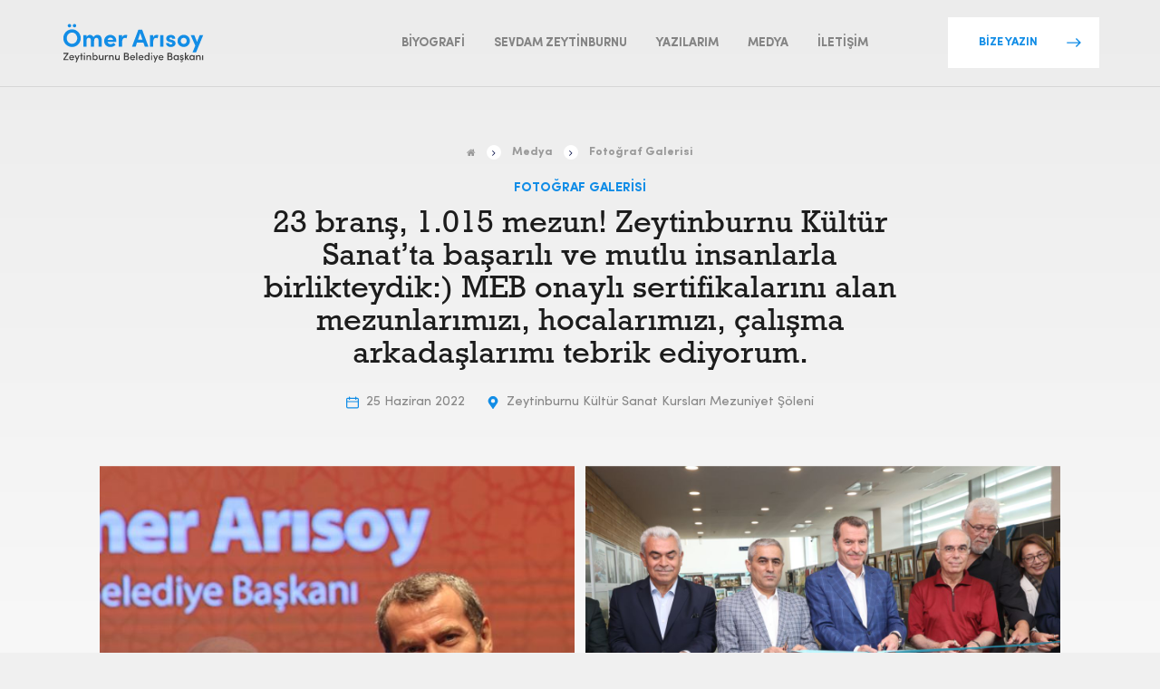

--- FILE ---
content_type: text/html; charset=UTF-8
request_url: https://omerarisoy.com.tr/medya-galeri/fotograf-galerisi/23-brans-1-015-mezun-zeytinburnu-kultur-sanatta-basarili-ve-mutlu-insanlarla-birlikteydik-meb-onayli-sertifikalarini-alan-mezunlarimizi-hocalarimizi-calisma-arkadaslarimi-tebrik-ediyoru/
body_size: 10079
content:

<!DOCTYPE html>
<html lang="tr">

<head>
  <meta charset="UTF-8" />
  <meta http-equiv="X-UA-Compatible" content="IE=edge">
  <meta name="viewport" content="width=device-width, initial-scale=1, maximum-scale=1">
  <meta property="og:locale" content="tr_TR">
  <meta name="description" content="Zeytinburnu Belediye Başkanı" />

  <base href="https://omerarisoy.com.tr/">

  <link rel="apple-touch-icon" sizes="180x180" href="https://omerarisoy.com.tr/wp-content/themes/omerarisoy/assets/img/favicon/apple-touch-icon.png">
  <link rel="icon" type="image/png" sizes="32x32" href="https://omerarisoy.com.tr/wp-content/themes/omerarisoy/assets/img/favicon/favicon-32x32.png">
  <link rel="icon" type="image/png" sizes="16x16" href="https://omerarisoy.com.tr/wp-content/themes/omerarisoy/assets/img/favicon/favicon-16x16.png">


  <meta name="msapplication-TileColor" content="#da532c">
  <meta name="theme-color" content="#ffffff">

  
  <meta property="og:url" content="https://omerarisoy.com.tr/medya-galeri/fotograf-galerisi/23-brans-1-015-mezun-zeytinburnu-kultur-sanatta-basarili-ve-mutlu-insanlarla-birlikteydik-meb-onayli-sertifikalarini-alan-mezunlarimizi-hocalarimizi-calisma-arkadaslarimi-tebrik-ediyoru" />
  <meta property="og:type" content="Ömer Arısoy Kişisel Web Sitesi - Zeytinburnu Belediye Başkanı" />
  <meta property="og:title" content="23 branş, 1.015 mezun! Zeytinburnu Kültür Sanat’ta başarılı ve mutlu insanlarla birlikteydik:) MEB onaylı sertifikalarını alan mezunlarımızı, hocalarımızı, çalışma arkadaşlarımı tebrik ediyorum. - Ömer Arısoy Kişisel Web Sitesi" />
  <meta property="og:description" content="Zeytinburnu Belediye Başkanı" />

  <!-- Facebook-->
    <meta property="og:title" content="Ömer Arısoy Kişisel Web Sitesi - Zeytinburnu Belediye Başkanı">
    <meta property="og:description" content="23 branş, 1.015 mezun! Zeytinburnu Kültür Sanat’ta başarılı ve mutlu insanlarla birlikteydik:) MEB onaylı sertifikalarını alan mezunlarımızı, hocalarımızı, çalışma arkadaşlarımı tebrik ediyorum. - Ömer Arısoy Kişisel Web Sitesi">
    <meta property="og:image" content="https://pixelateworks.com/client/omerarisoy/assets/img/thumb.jpg">
    <!-- Twitter-->
    <meta property="twitter:url" content="https://omerarisoy.com.tr/medya-galeri/fotograf-galerisi/23-brans-1-015-mezun-zeytinburnu-kultur-sanatta-basarili-ve-mutlu-insanlarla-birlikteydik-meb-onayli-sertifikalarini-alan-mezunlarimizi-hocalarimizi-calisma-arkadaslarimi-tebrik-ediyoru">
    <meta property="twitter:title" content="Ömer Arısoy Kişisel Web Sitesi - Zeytinburnu Belediye Başkanı">
    <meta property="twitter:description" content="23 branş, 1.015 mezun! Zeytinburnu Kültür Sanat’ta başarılı ve mutlu insanlarla birlikteydik:) MEB onaylı sertifikalarını alan mezunlarımızı, hocalarımızı, çalışma arkadaşlarımı tebrik ediyorum. - Ömer Arısoy Kişisel Web Sitesi">
    <meta property="twitter:image" content="https://pixelateworks.com/client/omerarisoy/assets/img/thumb.jpg">

  <title>23 branş, 1.015 mezun! Zeytinburnu Kültür Sanat’ta başarılı ve mutlu insanlarla birlikteydik:) MEB onaylı sertifikalarını alan mezunlarımızı, hocalarımızı, çalışma arkadaşlarımı tebrik ediyorum. - Ömer Arısoy Kişisel Web Sitesi</title>

  <link href="https://cdn.jsdelivr.net/gh/fancyapps/fancybox@3.5.7/dist/jquery.fancybox.min.css" rel="stylesheet">

  		<style type="text/css">
					.heateor_sss_button_instagram span.heateor_sss_svg,a.heateor_sss_instagram span.heateor_sss_svg{background:radial-gradient(circle at 30% 107%,#fdf497 0,#fdf497 5%,#fd5949 45%,#d6249f 60%,#285aeb 90%)}
						div.heateor_sss_horizontal_sharing a.heateor_sss_button_instagram span{background:transparent!important;}div.heateor_sss_standard_follow_icons_container a.heateor_sss_button_instagram span{background:transparent;}
							div.heateor_sss_horizontal_sharing a.heateor_sss_button_instagram span:hover{background:transparent!important;}div.heateor_sss_standard_follow_icons_container a.heateor_sss_button_instagram span:hover{background:transparent;}
								.heateor_sss_horizontal_sharing .heateor_sss_svg,.heateor_sss_standard_follow_icons_container .heateor_sss_svg{
							background-color: transparent!important;
				background: transparent!important;
							color: #128DE6;
						border-width: 0px;
			border-style: solid;
			border-color: transparent;
		}
					div.heateor_sss_horizontal_sharing span.heateor_sss_svg svg:hover path:not(.heateor_sss_no_fill),div.heateor_sss_horizontal_sharing span.heateor_sss_svg svg:hover ellipse, div.heateor_sss_horizontal_sharing span.heateor_sss_svg svg:hover circle, div.heateor_sss_horizontal_sharing span.heateor_sss_svg svg:hover polygon, div.heateor_sss_horizontal_sharing span.heateor_sss_svg svg:hover rect:not(.heateor_sss_no_fill){
		        fill: #0e70b7;
		    }
		    div.heateor_sss_horizontal_sharing span.heateor_sss_svg svg:hover path.heateor_sss_svg_stroke, div.heateor_sss_horizontal_sharing span.heateor_sss_svg svg:hover rect.heateor_sss_svg_stroke{
		    	stroke: #0e70b7;
		    }
				.heateor_sss_horizontal_sharing span.heateor_sss_svg:hover,.heateor_sss_standard_follow_icons_container span.heateor_sss_svg:hover{
							background-color: transparent!important;
				background: transparent!important;
							color: #0e70b7;
						border-color: transparent;
		}
		.heateor_sss_vertical_sharing span.heateor_sss_svg,.heateor_sss_floating_follow_icons_container span.heateor_sss_svg{
							color: #fff;
						border-width: 0px;
			border-style: solid;
			border-color: transparent;
		}
						.heateor_sss_vertical_sharing span.heateor_sss_svg:hover,.heateor_sss_floating_follow_icons_container span.heateor_sss_svg:hover{
						border-color: transparent;
		}
		@media screen and (max-width:783px) {.heateor_sss_vertical_sharing{display:none!important}}		</style>
		<meta name='robots' content='index, follow, max-image-preview:large, max-snippet:-1, max-video-preview:-1' />

	<!-- This site is optimized with the Yoast SEO plugin v21.5 - https://yoast.com/wordpress/plugins/seo/ -->
	<title>23 branş, 1.015 mezun! Zeytinburnu Kültür Sanat’ta başarılı ve mutlu insanlarla birlikteydik:) MEB onaylı sertifikalarını alan mezunlarımızı, hocalarımızı, çalışma arkadaşlarımı tebrik ediyorum. - Ömer Arısoy Kişisel Web Sitesi</title>
	<link rel="canonical" href="https://omerarisoy.com.tr/medya-galeri/fotograf-galerisi/23-brans-1-015-mezun-zeytinburnu-kultur-sanatta-basarili-ve-mutlu-insanlarla-birlikteydik-meb-onayli-sertifikalarini-alan-mezunlarimizi-hocalarimizi-calisma-arkadaslarimi-tebrik-ediyoru/" />
	<meta property="og:locale" content="tr_TR" />
	<meta property="og:type" content="article" />
	<meta property="og:title" content="23 branş, 1.015 mezun! Zeytinburnu Kültür Sanat’ta başarılı ve mutlu insanlarla birlikteydik:) MEB onaylı sertifikalarını alan mezunlarımızı, hocalarımızı, çalışma arkadaşlarımı tebrik ediyorum. - Ömer Arısoy Kişisel Web Sitesi" />
	<meta property="og:url" content="https://omerarisoy.com.tr/medya-galeri/fotograf-galerisi/23-brans-1-015-mezun-zeytinburnu-kultur-sanatta-basarili-ve-mutlu-insanlarla-birlikteydik-meb-onayli-sertifikalarini-alan-mezunlarimizi-hocalarimizi-calisma-arkadaslarimi-tebrik-ediyoru/" />
	<meta property="og:site_name" content="Ömer Arısoy Kişisel Web Sitesi" />
	<meta property="article:modified_time" content="2026-01-24T20:07:10+00:00" />
	<meta name="twitter:card" content="summary_large_image" />
	<script type="application/ld+json" class="yoast-schema-graph">{"@context":"https://schema.org","@graph":[{"@type":"WebPage","@id":"https://omerarisoy.com.tr/medya-galeri/fotograf-galerisi/23-brans-1-015-mezun-zeytinburnu-kultur-sanatta-basarili-ve-mutlu-insanlarla-birlikteydik-meb-onayli-sertifikalarini-alan-mezunlarimizi-hocalarimizi-calisma-arkadaslarimi-tebrik-ediyoru/","url":"https://omerarisoy.com.tr/medya-galeri/fotograf-galerisi/23-brans-1-015-mezun-zeytinburnu-kultur-sanatta-basarili-ve-mutlu-insanlarla-birlikteydik-meb-onayli-sertifikalarini-alan-mezunlarimizi-hocalarimizi-calisma-arkadaslarimi-tebrik-ediyoru/","name":"23 branş, 1.015 mezun! Zeytinburnu Kültür Sanat’ta başarılı ve mutlu insanlarla birlikteydik:) MEB onaylı sertifikalarını alan mezunlarımızı, hocalarımızı, çalışma arkadaşlarımı tebrik ediyorum. - Ömer Arısoy Kişisel Web Sitesi","isPartOf":{"@id":"https://omerarisoy.com.tr/#website"},"datePublished":"2022-06-25T08:07:13+00:00","dateModified":"2026-01-24T20:07:10+00:00","breadcrumb":{"@id":"https://omerarisoy.com.tr/medya-galeri/fotograf-galerisi/23-brans-1-015-mezun-zeytinburnu-kultur-sanatta-basarili-ve-mutlu-insanlarla-birlikteydik-meb-onayli-sertifikalarini-alan-mezunlarimizi-hocalarimizi-calisma-arkadaslarimi-tebrik-ediyoru/#breadcrumb"},"inLanguage":"tr","potentialAction":[{"@type":"ReadAction","target":["https://omerarisoy.com.tr/medya-galeri/fotograf-galerisi/23-brans-1-015-mezun-zeytinburnu-kultur-sanatta-basarili-ve-mutlu-insanlarla-birlikteydik-meb-onayli-sertifikalarini-alan-mezunlarimizi-hocalarimizi-calisma-arkadaslarimi-tebrik-ediyoru/"]}]},{"@type":"BreadcrumbList","@id":"https://omerarisoy.com.tr/medya-galeri/fotograf-galerisi/23-brans-1-015-mezun-zeytinburnu-kultur-sanatta-basarili-ve-mutlu-insanlarla-birlikteydik-meb-onayli-sertifikalarini-alan-mezunlarimizi-hocalarimizi-calisma-arkadaslarimi-tebrik-ediyoru/#breadcrumb","itemListElement":[{"@type":"ListItem","position":1,"name":"Ana Sayfa","item":"https://omerarisoy.com.tr/"},{"@type":"ListItem","position":2,"name":"Medya","item":"https://omerarisoy.com.tr/medya/"},{"@type":"ListItem","position":3,"name":"Fotoğraf Galerisi","item":"https://omerarisoy.com.tr/medya/fotograf-galerisi/"},{"@type":"ListItem","position":4,"name":"23 branş, 1.015 mezun! Zeytinburnu Kültür Sanat’ta başarılı ve mutlu insanlarla birlikteydik:) MEB onaylı sertifikalarını alan mezunlarımızı, hocalarımızı, çalışma arkadaşlarımı tebrik ediyorum."}]},{"@type":"WebSite","@id":"https://omerarisoy.com.tr/#website","url":"https://omerarisoy.com.tr/","name":"Ömer Arısoy Kişisel Web Sitesi","description":"Zeytinburnu Belediye Başkanı","publisher":{"@id":"https://omerarisoy.com.tr/#/schema/person/1888fc692927a0dd80ecc7123d6af5a4"},"potentialAction":[{"@type":"SearchAction","target":{"@type":"EntryPoint","urlTemplate":"https://omerarisoy.com.tr/?s={search_term_string}"},"query-input":"required name=search_term_string"}],"inLanguage":"tr"},{"@type":["Person","Organization"],"@id":"https://omerarisoy.com.tr/#/schema/person/1888fc692927a0dd80ecc7123d6af5a4","name":"admin","image":{"@type":"ImageObject","inLanguage":"tr","@id":"https://omerarisoy.com.tr/#/schema/person/image/","url":"https://2021.omerarisoy.com.tr/wp-content/uploads/2021/03/omar-arisoy-035.jpg","contentUrl":"https://2021.omerarisoy.com.tr/wp-content/uploads/2021/03/omar-arisoy-035.jpg","width":2500,"height":1666,"caption":"admin"},"logo":{"@id":"https://omerarisoy.com.tr/#/schema/person/image/"},"sameAs":["https://omerarisoy.com.tr"]}]}</script>
	<!-- / Yoast SEO plugin. -->


<link rel='dns-prefetch' href='//cdnjs.cloudflare.com' />
<link rel='dns-prefetch' href='//cdn.jsdelivr.net' />
<link rel='dns-prefetch' href='//www.googletagmanager.com' />
<link rel="alternate" type="application/rss+xml" title="Ömer Arısoy Kişisel Web Sitesi &raquo; beslemesi" href="https://omerarisoy.com.tr/feed/" />
<link rel="alternate" type="application/rss+xml" title="Ömer Arısoy Kişisel Web Sitesi &raquo; yorum beslemesi" href="https://omerarisoy.com.tr/comments/feed/" />
<script type="text/javascript">
window._wpemojiSettings = {"baseUrl":"https:\/\/s.w.org\/images\/core\/emoji\/14.0.0\/72x72\/","ext":".png","svgUrl":"https:\/\/s.w.org\/images\/core\/emoji\/14.0.0\/svg\/","svgExt":".svg","source":{"concatemoji":"https:\/\/omerarisoy.com.tr\/wp-includes\/js\/wp-emoji-release.min.js?ver=6.3.7"}};
/*! This file is auto-generated */
!function(i,n){var o,s,e;function c(e){try{var t={supportTests:e,timestamp:(new Date).valueOf()};sessionStorage.setItem(o,JSON.stringify(t))}catch(e){}}function p(e,t,n){e.clearRect(0,0,e.canvas.width,e.canvas.height),e.fillText(t,0,0);var t=new Uint32Array(e.getImageData(0,0,e.canvas.width,e.canvas.height).data),r=(e.clearRect(0,0,e.canvas.width,e.canvas.height),e.fillText(n,0,0),new Uint32Array(e.getImageData(0,0,e.canvas.width,e.canvas.height).data));return t.every(function(e,t){return e===r[t]})}function u(e,t,n){switch(t){case"flag":return n(e,"\ud83c\udff3\ufe0f\u200d\u26a7\ufe0f","\ud83c\udff3\ufe0f\u200b\u26a7\ufe0f")?!1:!n(e,"\ud83c\uddfa\ud83c\uddf3","\ud83c\uddfa\u200b\ud83c\uddf3")&&!n(e,"\ud83c\udff4\udb40\udc67\udb40\udc62\udb40\udc65\udb40\udc6e\udb40\udc67\udb40\udc7f","\ud83c\udff4\u200b\udb40\udc67\u200b\udb40\udc62\u200b\udb40\udc65\u200b\udb40\udc6e\u200b\udb40\udc67\u200b\udb40\udc7f");case"emoji":return!n(e,"\ud83e\udef1\ud83c\udffb\u200d\ud83e\udef2\ud83c\udfff","\ud83e\udef1\ud83c\udffb\u200b\ud83e\udef2\ud83c\udfff")}return!1}function f(e,t,n){var r="undefined"!=typeof WorkerGlobalScope&&self instanceof WorkerGlobalScope?new OffscreenCanvas(300,150):i.createElement("canvas"),a=r.getContext("2d",{willReadFrequently:!0}),o=(a.textBaseline="top",a.font="600 32px Arial",{});return e.forEach(function(e){o[e]=t(a,e,n)}),o}function t(e){var t=i.createElement("script");t.src=e,t.defer=!0,i.head.appendChild(t)}"undefined"!=typeof Promise&&(o="wpEmojiSettingsSupports",s=["flag","emoji"],n.supports={everything:!0,everythingExceptFlag:!0},e=new Promise(function(e){i.addEventListener("DOMContentLoaded",e,{once:!0})}),new Promise(function(t){var n=function(){try{var e=JSON.parse(sessionStorage.getItem(o));if("object"==typeof e&&"number"==typeof e.timestamp&&(new Date).valueOf()<e.timestamp+604800&&"object"==typeof e.supportTests)return e.supportTests}catch(e){}return null}();if(!n){if("undefined"!=typeof Worker&&"undefined"!=typeof OffscreenCanvas&&"undefined"!=typeof URL&&URL.createObjectURL&&"undefined"!=typeof Blob)try{var e="postMessage("+f.toString()+"("+[JSON.stringify(s),u.toString(),p.toString()].join(",")+"));",r=new Blob([e],{type:"text/javascript"}),a=new Worker(URL.createObjectURL(r),{name:"wpTestEmojiSupports"});return void(a.onmessage=function(e){c(n=e.data),a.terminate(),t(n)})}catch(e){}c(n=f(s,u,p))}t(n)}).then(function(e){for(var t in e)n.supports[t]=e[t],n.supports.everything=n.supports.everything&&n.supports[t],"flag"!==t&&(n.supports.everythingExceptFlag=n.supports.everythingExceptFlag&&n.supports[t]);n.supports.everythingExceptFlag=n.supports.everythingExceptFlag&&!n.supports.flag,n.DOMReady=!1,n.readyCallback=function(){n.DOMReady=!0}}).then(function(){return e}).then(function(){var e;n.supports.everything||(n.readyCallback(),(e=n.source||{}).concatemoji?t(e.concatemoji):e.wpemoji&&e.twemoji&&(t(e.twemoji),t(e.wpemoji)))}))}((window,document),window._wpemojiSettings);
</script>
<style type="text/css">
img.wp-smiley,
img.emoji {
	display: inline !important;
	border: none !important;
	box-shadow: none !important;
	height: 1em !important;
	width: 1em !important;
	margin: 0 0.07em !important;
	vertical-align: -0.1em !important;
	background: none !important;
	padding: 0 !important;
}
</style>
	<link rel='stylesheet' id='wp-block-library-css' href='https://omerarisoy.com.tr/wp-includes/css/dist/block-library/style.min.css?ver=6.3.7' type='text/css' media='all' />
<style id='classic-theme-styles-inline-css' type='text/css'>
/*! This file is auto-generated */
.wp-block-button__link{color:#fff;background-color:#32373c;border-radius:9999px;box-shadow:none;text-decoration:none;padding:calc(.667em + 2px) calc(1.333em + 2px);font-size:1.125em}.wp-block-file__button{background:#32373c;color:#fff;text-decoration:none}
</style>
<style id='global-styles-inline-css' type='text/css'>
body{--wp--preset--color--black: #000000;--wp--preset--color--cyan-bluish-gray: #abb8c3;--wp--preset--color--white: #ffffff;--wp--preset--color--pale-pink: #f78da7;--wp--preset--color--vivid-red: #cf2e2e;--wp--preset--color--luminous-vivid-orange: #ff6900;--wp--preset--color--luminous-vivid-amber: #fcb900;--wp--preset--color--light-green-cyan: #7bdcb5;--wp--preset--color--vivid-green-cyan: #00d084;--wp--preset--color--pale-cyan-blue: #8ed1fc;--wp--preset--color--vivid-cyan-blue: #0693e3;--wp--preset--color--vivid-purple: #9b51e0;--wp--preset--gradient--vivid-cyan-blue-to-vivid-purple: linear-gradient(135deg,rgba(6,147,227,1) 0%,rgb(155,81,224) 100%);--wp--preset--gradient--light-green-cyan-to-vivid-green-cyan: linear-gradient(135deg,rgb(122,220,180) 0%,rgb(0,208,130) 100%);--wp--preset--gradient--luminous-vivid-amber-to-luminous-vivid-orange: linear-gradient(135deg,rgba(252,185,0,1) 0%,rgba(255,105,0,1) 100%);--wp--preset--gradient--luminous-vivid-orange-to-vivid-red: linear-gradient(135deg,rgba(255,105,0,1) 0%,rgb(207,46,46) 100%);--wp--preset--gradient--very-light-gray-to-cyan-bluish-gray: linear-gradient(135deg,rgb(238,238,238) 0%,rgb(169,184,195) 100%);--wp--preset--gradient--cool-to-warm-spectrum: linear-gradient(135deg,rgb(74,234,220) 0%,rgb(151,120,209) 20%,rgb(207,42,186) 40%,rgb(238,44,130) 60%,rgb(251,105,98) 80%,rgb(254,248,76) 100%);--wp--preset--gradient--blush-light-purple: linear-gradient(135deg,rgb(255,206,236) 0%,rgb(152,150,240) 100%);--wp--preset--gradient--blush-bordeaux: linear-gradient(135deg,rgb(254,205,165) 0%,rgb(254,45,45) 50%,rgb(107,0,62) 100%);--wp--preset--gradient--luminous-dusk: linear-gradient(135deg,rgb(255,203,112) 0%,rgb(199,81,192) 50%,rgb(65,88,208) 100%);--wp--preset--gradient--pale-ocean: linear-gradient(135deg,rgb(255,245,203) 0%,rgb(182,227,212) 50%,rgb(51,167,181) 100%);--wp--preset--gradient--electric-grass: linear-gradient(135deg,rgb(202,248,128) 0%,rgb(113,206,126) 100%);--wp--preset--gradient--midnight: linear-gradient(135deg,rgb(2,3,129) 0%,rgb(40,116,252) 100%);--wp--preset--font-size--small: 13px;--wp--preset--font-size--medium: 20px;--wp--preset--font-size--large: 36px;--wp--preset--font-size--x-large: 42px;--wp--preset--spacing--20: 0.44rem;--wp--preset--spacing--30: 0.67rem;--wp--preset--spacing--40: 1rem;--wp--preset--spacing--50: 1.5rem;--wp--preset--spacing--60: 2.25rem;--wp--preset--spacing--70: 3.38rem;--wp--preset--spacing--80: 5.06rem;--wp--preset--shadow--natural: 6px 6px 9px rgba(0, 0, 0, 0.2);--wp--preset--shadow--deep: 12px 12px 50px rgba(0, 0, 0, 0.4);--wp--preset--shadow--sharp: 6px 6px 0px rgba(0, 0, 0, 0.2);--wp--preset--shadow--outlined: 6px 6px 0px -3px rgba(255, 255, 255, 1), 6px 6px rgba(0, 0, 0, 1);--wp--preset--shadow--crisp: 6px 6px 0px rgba(0, 0, 0, 1);}:where(.is-layout-flex){gap: 0.5em;}:where(.is-layout-grid){gap: 0.5em;}body .is-layout-flow > .alignleft{float: left;margin-inline-start: 0;margin-inline-end: 2em;}body .is-layout-flow > .alignright{float: right;margin-inline-start: 2em;margin-inline-end: 0;}body .is-layout-flow > .aligncenter{margin-left: auto !important;margin-right: auto !important;}body .is-layout-constrained > .alignleft{float: left;margin-inline-start: 0;margin-inline-end: 2em;}body .is-layout-constrained > .alignright{float: right;margin-inline-start: 2em;margin-inline-end: 0;}body .is-layout-constrained > .aligncenter{margin-left: auto !important;margin-right: auto !important;}body .is-layout-constrained > :where(:not(.alignleft):not(.alignright):not(.alignfull)){max-width: var(--wp--style--global--content-size);margin-left: auto !important;margin-right: auto !important;}body .is-layout-constrained > .alignwide{max-width: var(--wp--style--global--wide-size);}body .is-layout-flex{display: flex;}body .is-layout-flex{flex-wrap: wrap;align-items: center;}body .is-layout-flex > *{margin: 0;}body .is-layout-grid{display: grid;}body .is-layout-grid > *{margin: 0;}:where(.wp-block-columns.is-layout-flex){gap: 2em;}:where(.wp-block-columns.is-layout-grid){gap: 2em;}:where(.wp-block-post-template.is-layout-flex){gap: 1.25em;}:where(.wp-block-post-template.is-layout-grid){gap: 1.25em;}.has-black-color{color: var(--wp--preset--color--black) !important;}.has-cyan-bluish-gray-color{color: var(--wp--preset--color--cyan-bluish-gray) !important;}.has-white-color{color: var(--wp--preset--color--white) !important;}.has-pale-pink-color{color: var(--wp--preset--color--pale-pink) !important;}.has-vivid-red-color{color: var(--wp--preset--color--vivid-red) !important;}.has-luminous-vivid-orange-color{color: var(--wp--preset--color--luminous-vivid-orange) !important;}.has-luminous-vivid-amber-color{color: var(--wp--preset--color--luminous-vivid-amber) !important;}.has-light-green-cyan-color{color: var(--wp--preset--color--light-green-cyan) !important;}.has-vivid-green-cyan-color{color: var(--wp--preset--color--vivid-green-cyan) !important;}.has-pale-cyan-blue-color{color: var(--wp--preset--color--pale-cyan-blue) !important;}.has-vivid-cyan-blue-color{color: var(--wp--preset--color--vivid-cyan-blue) !important;}.has-vivid-purple-color{color: var(--wp--preset--color--vivid-purple) !important;}.has-black-background-color{background-color: var(--wp--preset--color--black) !important;}.has-cyan-bluish-gray-background-color{background-color: var(--wp--preset--color--cyan-bluish-gray) !important;}.has-white-background-color{background-color: var(--wp--preset--color--white) !important;}.has-pale-pink-background-color{background-color: var(--wp--preset--color--pale-pink) !important;}.has-vivid-red-background-color{background-color: var(--wp--preset--color--vivid-red) !important;}.has-luminous-vivid-orange-background-color{background-color: var(--wp--preset--color--luminous-vivid-orange) !important;}.has-luminous-vivid-amber-background-color{background-color: var(--wp--preset--color--luminous-vivid-amber) !important;}.has-light-green-cyan-background-color{background-color: var(--wp--preset--color--light-green-cyan) !important;}.has-vivid-green-cyan-background-color{background-color: var(--wp--preset--color--vivid-green-cyan) !important;}.has-pale-cyan-blue-background-color{background-color: var(--wp--preset--color--pale-cyan-blue) !important;}.has-vivid-cyan-blue-background-color{background-color: var(--wp--preset--color--vivid-cyan-blue) !important;}.has-vivid-purple-background-color{background-color: var(--wp--preset--color--vivid-purple) !important;}.has-black-border-color{border-color: var(--wp--preset--color--black) !important;}.has-cyan-bluish-gray-border-color{border-color: var(--wp--preset--color--cyan-bluish-gray) !important;}.has-white-border-color{border-color: var(--wp--preset--color--white) !important;}.has-pale-pink-border-color{border-color: var(--wp--preset--color--pale-pink) !important;}.has-vivid-red-border-color{border-color: var(--wp--preset--color--vivid-red) !important;}.has-luminous-vivid-orange-border-color{border-color: var(--wp--preset--color--luminous-vivid-orange) !important;}.has-luminous-vivid-amber-border-color{border-color: var(--wp--preset--color--luminous-vivid-amber) !important;}.has-light-green-cyan-border-color{border-color: var(--wp--preset--color--light-green-cyan) !important;}.has-vivid-green-cyan-border-color{border-color: var(--wp--preset--color--vivid-green-cyan) !important;}.has-pale-cyan-blue-border-color{border-color: var(--wp--preset--color--pale-cyan-blue) !important;}.has-vivid-cyan-blue-border-color{border-color: var(--wp--preset--color--vivid-cyan-blue) !important;}.has-vivid-purple-border-color{border-color: var(--wp--preset--color--vivid-purple) !important;}.has-vivid-cyan-blue-to-vivid-purple-gradient-background{background: var(--wp--preset--gradient--vivid-cyan-blue-to-vivid-purple) !important;}.has-light-green-cyan-to-vivid-green-cyan-gradient-background{background: var(--wp--preset--gradient--light-green-cyan-to-vivid-green-cyan) !important;}.has-luminous-vivid-amber-to-luminous-vivid-orange-gradient-background{background: var(--wp--preset--gradient--luminous-vivid-amber-to-luminous-vivid-orange) !important;}.has-luminous-vivid-orange-to-vivid-red-gradient-background{background: var(--wp--preset--gradient--luminous-vivid-orange-to-vivid-red) !important;}.has-very-light-gray-to-cyan-bluish-gray-gradient-background{background: var(--wp--preset--gradient--very-light-gray-to-cyan-bluish-gray) !important;}.has-cool-to-warm-spectrum-gradient-background{background: var(--wp--preset--gradient--cool-to-warm-spectrum) !important;}.has-blush-light-purple-gradient-background{background: var(--wp--preset--gradient--blush-light-purple) !important;}.has-blush-bordeaux-gradient-background{background: var(--wp--preset--gradient--blush-bordeaux) !important;}.has-luminous-dusk-gradient-background{background: var(--wp--preset--gradient--luminous-dusk) !important;}.has-pale-ocean-gradient-background{background: var(--wp--preset--gradient--pale-ocean) !important;}.has-electric-grass-gradient-background{background: var(--wp--preset--gradient--electric-grass) !important;}.has-midnight-gradient-background{background: var(--wp--preset--gradient--midnight) !important;}.has-small-font-size{font-size: var(--wp--preset--font-size--small) !important;}.has-medium-font-size{font-size: var(--wp--preset--font-size--medium) !important;}.has-large-font-size{font-size: var(--wp--preset--font-size--large) !important;}.has-x-large-font-size{font-size: var(--wp--preset--font-size--x-large) !important;}
.wp-block-navigation a:where(:not(.wp-element-button)){color: inherit;}
:where(.wp-block-post-template.is-layout-flex){gap: 1.25em;}:where(.wp-block-post-template.is-layout-grid){gap: 1.25em;}
:where(.wp-block-columns.is-layout-flex){gap: 2em;}:where(.wp-block-columns.is-layout-grid){gap: 2em;}
.wp-block-pullquote{font-size: 1.5em;line-height: 1.6;}
</style>
<link rel='stylesheet' id='contact-form-7-css' href='https://omerarisoy.com.tr/wp-content/plugins/contact-form-7/includes/css/styles.css?ver=5.8.2' type='text/css' media='all' />
<link rel='stylesheet' id='fancybox-css' href='https://omerarisoy.com.tr/wp-content/plugins/facebook-photo-fetcher/fancybox/jquery.fancybox.min.css?ver=2.1.7' type='text/css' media='all' />
<link rel='stylesheet' id='fpf-css' href='https://omerarisoy.com.tr/wp-content/plugins/facebook-photo-fetcher/style.css?ver=3.0.4' type='text/css' media='all' />
<link rel='stylesheet' id='font-awesome-four-css' href='https://omerarisoy.com.tr/wp-content/plugins/font-awesome-4-menus/css/font-awesome.min.css?ver=4.7.0' type='text/css' media='all' />
<link rel='stylesheet' id='wp-pagenavi-css' href='https://omerarisoy.com.tr/wp-content/plugins/wp-pagenavi/pagenavi-css.css?ver=2.70' type='text/css' media='all' />
<link rel='stylesheet' id='cnk-style-css' href='https://omerarisoy.com.tr/wp-content/themes/omerarisoy/style.css?ver=6.3.7' type='text/css' media='all' />
<link rel='stylesheet' id='cnk_theme-style-css' href='https://omerarisoy.com.tr/wp-content/themes/omerarisoy/assets/css/style.css?v1_5&#038;ver=6.3.7' type='text/css' media='all' />
<link rel='stylesheet' id='heateor_sss_frontend_css-css' href='https://omerarisoy.com.tr/wp-content/plugins/sassy-social-share/public/css/sassy-social-share-public.css?ver=3.3.54' type='text/css' media='all' />
<script type='text/javascript' src='https://cdnjs.cloudflare.com/ajax/libs/jquery/3.3.1/jquery.min.js' id='jquery-js'></script>
<script type='text/javascript' id='my_loadmore-js-extra'>
/* <![CDATA[ */
var cnk_loadmore_params = {"ajaxurl":"https:\/\/omerarisoy.com.tr\/wp-admin\/admin-ajax.php","posts":"{\"page\":0,\"post_type\":\"galeri\",\"medya_kategorileri\":\"fotograf-galerisi\",\"galeri\":\"23-brans-1-015-mezun-zeytinburnu-kultur-sanatta-basarili-ve-mutlu-insanlarla-birlikteydik-meb-onayli-sertifikalarini-alan-mezunlarimizi-hocalarimizi-calisma-arkadaslarimi-tebrik-ediyoru\",\"name\":\"23-brans-1-015-mezun-zeytinburnu-kultur-sanatta-basarili-ve-mutlu-insanlarla-birlikteydik-meb-onayli-sertifikalarini-alan-mezunlarimizi-hocalarimizi-calisma-arkadaslarimi-tebrik-ediyoru\",\"error\":\"\",\"m\":\"\",\"p\":0,\"post_parent\":\"\",\"subpost\":\"\",\"subpost_id\":\"\",\"attachment\":\"\",\"attachment_id\":0,\"pagename\":\"\",\"page_id\":0,\"second\":\"\",\"minute\":\"\",\"hour\":\"\",\"day\":0,\"monthnum\":0,\"year\":0,\"w\":0,\"category_name\":\"\",\"tag\":\"\",\"cat\":\"\",\"tag_id\":\"\",\"author\":\"\",\"author_name\":\"\",\"feed\":\"\",\"tb\":\"\",\"paged\":0,\"meta_key\":\"\",\"meta_value\":\"\",\"preview\":\"\",\"s\":\"\",\"sentence\":\"\",\"title\":\"\",\"fields\":\"\",\"menu_order\":\"\",\"embed\":\"\",\"category__in\":[],\"category__not_in\":[],\"category__and\":[],\"post__in\":[],\"post__not_in\":[],\"post_name__in\":[],\"tag__in\":[],\"tag__not_in\":[],\"tag__and\":[],\"tag_slug__in\":[],\"tag_slug__and\":[],\"post_parent__in\":[],\"post_parent__not_in\":[],\"author__in\":[],\"author__not_in\":[],\"search_columns\":[],\"ignore_sticky_posts\":false,\"suppress_filters\":false,\"cache_results\":true,\"update_post_term_cache\":true,\"update_menu_item_cache\":false,\"lazy_load_term_meta\":true,\"update_post_meta_cache\":true,\"posts_per_page\":10,\"nopaging\":false,\"comments_per_page\":\"50\",\"no_found_rows\":false,\"order\":\"DESC\"}","current_page":"1","max_page":"0"};
/* ]]> */
</script>
<script type='text/javascript' src='https://omerarisoy.com.tr/wp-content/themes/omerarisoy/assets/js/cnkloadmore.js?ver=6.3.7' id='my_loadmore-js'></script>

<!-- Google Analytics snippet added by Site Kit -->
<script type='text/javascript' src='https://www.googletagmanager.com/gtag/js?id=UA-189779186-6' id='google_gtagjs-js' async></script>
<script id="google_gtagjs-js-after" type="text/javascript">
window.dataLayer = window.dataLayer || [];function gtag(){dataLayer.push(arguments);}
gtag('set', 'linker', {"domains":["omerarisoy.com.tr"]} );
gtag("js", new Date());
gtag("set", "developer_id.dZTNiMT", true);
gtag("config", "UA-189779186-6", {"anonymize_ip":true});
gtag("config", "G-9V1RP3B833");
</script>

<!-- End Google Analytics snippet added by Site Kit -->
<link rel="https://api.w.org/" href="https://omerarisoy.com.tr/wp-json/" /><link rel="alternate" type="application/json" href="https://omerarisoy.com.tr/wp-json/wp/v2/galeri/10037" /><link rel="EditURI" type="application/rsd+xml" title="RSD" href="https://omerarisoy.com.tr/xmlrpc.php?rsd" />
<meta name="generator" content="WordPress 6.3.7" />
<link rel='shortlink' href='https://omerarisoy.com.tr/?p=10037' />
<link rel="alternate" type="application/json+oembed" href="https://omerarisoy.com.tr/wp-json/oembed/1.0/embed?url=https%3A%2F%2Fomerarisoy.com.tr%2Fmedya-galeri%2Ffotograf-galerisi%2F23-brans-1-015-mezun-zeytinburnu-kultur-sanatta-basarili-ve-mutlu-insanlarla-birlikteydik-meb-onayli-sertifikalarini-alan-mezunlarimizi-hocalarimizi-calisma-arkadaslarimi-tebrik-ediyoru%2F" />
<link rel="alternate" type="text/xml+oembed" href="https://omerarisoy.com.tr/wp-json/oembed/1.0/embed?url=https%3A%2F%2Fomerarisoy.com.tr%2Fmedya-galeri%2Ffotograf-galerisi%2F23-brans-1-015-mezun-zeytinburnu-kultur-sanatta-basarili-ve-mutlu-insanlarla-birlikteydik-meb-onayli-sertifikalarini-alan-mezunlarimizi-hocalarimizi-calisma-arkadaslarimi-tebrik-ediyoru%2F&#038;format=xml" />
<meta name="generator" content="Site Kit by Google 1.111.1" /><style type="text/css">.recentcomments a{display:inline !important;padding:0 !important;margin:0 !important;}</style>
  
</head>

<body class="galeri-template-default single single-galeri postid-10037">

  <header class="header header-white">
    <div class="header-logos">
      <a class="header-logos-item" href="https://omerarisoy.com.tr/">
        <img class="header-logos-item__light-img" src="https://omerarisoy.com.tr/wp-content/themes/omerarisoy/assets/img/white-logo-header.svg">
        <img class="header-logos-item__dark-img" src="https://omerarisoy.com.tr/wp-content/themes/omerarisoy/assets/img/blue-logo-footer.svg">
      </a>
    </div>
    <div class="header-right">
      <nav class="header-menu">
        <div class="header-mobile-divider divider divider--5"></div>
        <div id="250" class="header-menu-item">
<a class="header-menu-item__title"  href="https://omerarisoy.com.tr/biyografi/" target="">BİYOGRAFİ</a>
</div>
<div id="251" class="header-menu-item">
<a class="header-menu-item__title"  href="https://omerarisoy.com.tr/sevdam-zeytinburnu/" target="">SEVDAM ZEYTİNBURNU</a>
</div>
<div id="1" class="header-menu-item">
<a class="header-menu-item__title"  href="https://omerarisoy.com.tr/yazilarim/" target="">YAZILARIM</a>
</div>
<div id="253" class="header-menu-item has-submenu">
<div class="header-menu-item__title"  target="">MEDYA</div>
<div class="header-menu-item-content ">
<a class="header-menu-item-content__item" href="https://omerarisoy.com.tr/haberler/" target="">HABERLER</a>
<a class="header-menu-item-content__item" href="https://omerarisoy.com.tr/medya/fotograf-galerisi/" target="">FOTOĞRAF GALERİSİ</a>
<a class="header-menu-item-content__item" href="https://omerarisoy.com.tr/medya/video-galerisi/" target="">VİDEO GALERİSİ</a>
</div></div>
<div id="252" class="header-menu-item">
<a class="header-menu-item__title"  href="https://omerarisoy.com.tr/iletisim/" target="">İLETİŞİM</a>
</div>

        <div class="header-menu-item only-mobile"></div>

        <div class="social">
                  </div>
                <a class="btn btn--white btn--i-right" href="https://omerarisoy.com.tr/iletisim/">
          <span class="btn__txt">BİZE YAZIN</span>
          <span class="btn__icon icon-font">
            <svg class="icon icon-font">
              <use xlink:href="https://omerarisoy.com.tr/wp-content/themes/omerarisoy/assets/icons/icons.svg#icon-arrow-r"></use>
            </svg>
          </span>
        </a>
      </nav>
      <div class="header-mobile-menu-open js-open-mobile-menu"><span></span><span></span><span></span></div>
    </div>
  </header>
  <!-- Header Bitiş-->

          <section class="default-hero-section gallery-hero gallery-detail-hero">
      <div class="container">
        <div class="breadcrumb"><!-- Breadcrumb NavXT 7.2.0 -->
<a class="breadcrumb-item breadcrumb-item--home" href="https://omerarisoy.com.tr"><i class="fa fa-home" style="font-size:1.3rem"></i></a><div class="breadcrumb-arrow"><i class="fa fa-angle-right" style="font-size: 1.3rem"></i></div><a class="breadcrumb-item" href="https://omerarisoy.com.tr/medya/">Medya</a><div class="breadcrumb-arrow"><i class="fa fa-angle-right" style="font-size: 1.3rem"></i></div><a class="breadcrumb-item" href="https://omerarisoy.com.tr/medya/fotograf-galerisi/">Fotoğraf Galerisi</a><div class="breadcrumb-arrow"><i class="fa fa-angle-right" style="font-size: 1.3rem"></i></div><div class="breadcrumb-item active">23 branş, 1.015 mezun! Zeytinburnu Kültür Sanat’ta başarılı ve mutlu insanlarla birlikteydik:) MEB onaylı sertifikalarını alan mezunlarımızı, hocalarımızı, çalışma arkadaşlarımı tebrik ediyorum.</div></div>
        <p class="subtitle">FOTOĞRAF GALERİSİ</p>
        <h2 id="gallery-detail-title">23 branş, 1.015 mezun! Zeytinburnu Kültür Sanat’ta başarılı ve mutlu insanlarla birlikteydik:) MEB onaylı sertifikalarını alan mezunlarımızı, hocalarımızı, çalışma arkadaşlarımı tebrik ediyorum.</h2>
        <div class="hero-text gallery-detail-description">
                                <div class="mt-3 gallery-detail-info">

                              <span class="icon-font mr-1" style="color:#128DE6">
                  <svg class="icon icon-font">
                    <use xlink:href="https://omerarisoy.com.tr/wp-content/themes/omerarisoy/assets/icons/icons.svg#icon-calendar"></use>
                  </svg>
                </span>
                <span>25 Haziran 2022</span>
              
                              <span class="icon-font ml-3 mr-1" style="color:#128DE6">
                  <svg class="icon icon-font">
                    <use xlink:href="https://omerarisoy.com.tr/wp-content/themes/omerarisoy/assets/icons/icons.svg#icon-map-pin"></use>
                  </svg>
                </span>
                <span>Zeytinburnu Kültür Sanat Kursları Mezuniyet Şöleni</span>
              
            </div>
                  </div>



      </div>
    </section>

    <section class="gallery-section">
      <div class="gallery-detail-page-content">
        <div class="container">
          <div class="gallery-page-detail-tab">
                            <div class="row gallery-first-line gallery-line">
                  <div class="col-lg-6 left">                    <a class="gallery-item" href="https://omerarisoy.com.tr/wp-content/uploads/2022/06/omer-arisoy-zksm-mezuniyet-soleni-zeytinburnu-006.jpg" data-fancybox="photo-gallery">
                      <img class="gallery-item__img" src="https://omerarisoy.com.tr/wp-content/uploads/2022/06/omer-arisoy-zksm-mezuniyet-soleni-zeytinburnu-006.jpg">
                      <div class="gallery-item__icon">
                        <svg class="icon icon-font">
                          <use xlink:href="https://omerarisoy.com.tr/wp-content/themes/omerarisoy/assets/icons/icons.svg#icon-search"> </use>
                        </svg>
                      </div>
                    </a>
                  </div><div class="col-lg-6 right"><div class="top">                    <a class="gallery-item" href="https://omerarisoy.com.tr/wp-content/uploads/2022/06/omer-arisoy-zksm-mezuniyet-soleni-zeytinburnu-012.jpg" data-fancybox="photo-gallery">
                      <img class="gallery-item__img" src="https://omerarisoy.com.tr/wp-content/uploads/2022/06/omer-arisoy-zksm-mezuniyet-soleni-zeytinburnu-012.jpg">
                      <div class="gallery-item__icon">
                        <svg class="icon icon-font">
                          <use xlink:href="https://omerarisoy.com.tr/wp-content/themes/omerarisoy/assets/icons/icons.svg#icon-search"> </use>
                        </svg>
                      </div>
                    </a>
                  </div><div class="bottom">                    <a class="gallery-item" href="https://omerarisoy.com.tr/wp-content/uploads/2022/06/omer-arisoy-zksm-mezuniyet-soleni-zeytinburnu-005.jpg" data-fancybox="photo-gallery">
                      <img class="gallery-item__img" src="https://omerarisoy.com.tr/wp-content/uploads/2022/06/omer-arisoy-zksm-mezuniyet-soleni-zeytinburnu-005.jpg">
                      <div class="gallery-item__icon">
                        <svg class="icon icon-font">
                          <use xlink:href="https://omerarisoy.com.tr/wp-content/themes/omerarisoy/assets/icons/icons.svg#icon-search"> </use>
                        </svg>
                      </div>
                    </a>
                  </div></div>                </div>
                              <div class="row gallery-second-line gallery-line">
                  <div class="col-lg-4 left">                    <a class="gallery-item" href="https://omerarisoy.com.tr/wp-content/uploads/2022/06/omer-arisoy-zksm-mezuniyet-soleni-zeytinburnu-013.jpg" data-fancybox="photo-gallery">
                      <img class="gallery-item__img" src="https://omerarisoy.com.tr/wp-content/uploads/2022/06/omer-arisoy-zksm-mezuniyet-soleni-zeytinburnu-013.jpg">
                      <div class="gallery-item__icon">
                        <svg class="icon icon-font">
                          <use xlink:href="https://omerarisoy.com.tr/wp-content/themes/omerarisoy/assets/icons/icons.svg#icon-search"> </use>
                        </svg>
                      </div>
                    </a>
                  </div><div class="col-lg-4 center">                    <a class="gallery-item" href="https://omerarisoy.com.tr/wp-content/uploads/2022/06/omer-arisoy-zksm-mezuniyet-soleni-zeytinburnu-014.jpg" data-fancybox="photo-gallery">
                      <img class="gallery-item__img" src="https://omerarisoy.com.tr/wp-content/uploads/2022/06/omer-arisoy-zksm-mezuniyet-soleni-zeytinburnu-014.jpg">
                      <div class="gallery-item__icon">
                        <svg class="icon icon-font">
                          <use xlink:href="https://omerarisoy.com.tr/wp-content/themes/omerarisoy/assets/icons/icons.svg#icon-search"> </use>
                        </svg>
                      </div>
                    </a>
                  </div><div class="col-lg-4 right">                    <a class="gallery-item" href="https://omerarisoy.com.tr/wp-content/uploads/2022/06/omer-arisoy-zksm-mezuniyet-soleni-zeytinburnu-015.jpg" data-fancybox="photo-gallery">
                      <img class="gallery-item__img" src="https://omerarisoy.com.tr/wp-content/uploads/2022/06/omer-arisoy-zksm-mezuniyet-soleni-zeytinburnu-015.jpg">
                      <div class="gallery-item__icon">
                        <svg class="icon icon-font">
                          <use xlink:href="https://omerarisoy.com.tr/wp-content/themes/omerarisoy/assets/icons/icons.svg#icon-search"> </use>
                        </svg>
                      </div>
                    </a>
                  </div>                </div>
                              <div class="row gallery-third-line gallery-line">
                  <div class="col-lg-8 left">                    <a class="gallery-item" href="https://omerarisoy.com.tr/wp-content/uploads/2022/06/omer-arisoy-zksm-mezuniyet-soleni-zeytinburnu-016.jpg" data-fancybox="photo-gallery">
                      <img class="gallery-item__img" src="https://omerarisoy.com.tr/wp-content/uploads/2022/06/omer-arisoy-zksm-mezuniyet-soleni-zeytinburnu-016.jpg">
                      <div class="gallery-item__icon">
                        <svg class="icon icon-font">
                          <use xlink:href="https://omerarisoy.com.tr/wp-content/themes/omerarisoy/assets/icons/icons.svg#icon-search"> </use>
                        </svg>
                      </div>
                    </a>
                  </div><div class="col-lg-4 right">                    <a class="gallery-item" href="https://omerarisoy.com.tr/wp-content/uploads/2022/06/omer-arisoy-zksm-mezuniyet-soleni-zeytinburnu-017.jpg" data-fancybox="photo-gallery">
                      <img class="gallery-item__img" src="https://omerarisoy.com.tr/wp-content/uploads/2022/06/omer-arisoy-zksm-mezuniyet-soleni-zeytinburnu-017.jpg">
                      <div class="gallery-item__icon">
                        <svg class="icon icon-font">
                          <use xlink:href="https://omerarisoy.com.tr/wp-content/themes/omerarisoy/assets/icons/icons.svg#icon-search"> </use>
                        </svg>
                      </div>
                    </a>
                  </div>                </div>
                              <div class="row gallery-fourth-line gallery-line">
                                      <div class="col-lg-12">
                      <a class="gallery-item" href="https://omerarisoy.com.tr/wp-content/uploads/2022/06/omer-arisoy-zksm-mezuniyet-soleni-zeytinburnu-001.jpg" data-fancybox="photo-gallery">
                        <img class="gallery-item__img" src="https://omerarisoy.com.tr/wp-content/uploads/2022/06/omer-arisoy-zksm-mezuniyet-soleni-zeytinburnu-001.jpg">
                        <div class="gallery-item__icon">
                          <svg class="icon icon-font">
                            <use xlink:href="https://omerarisoy.com.tr/wp-content/themes/omerarisoy/assets/icons/icons.svg#icon-search"> </use>
                          </svg>
                        </div>
                      </a>
                    </div>
                                  </div>
                              <div class="row gallery-fifth-line gallery-line">
                  <div class="col-lg-4 left">                    <a class="gallery-item" href="https://omerarisoy.com.tr/wp-content/uploads/2022/06/omer-arisoy-zksm-mezuniyet-soleni-zeytinburnu-002.jpg" data-fancybox="photo-gallery">
                      <img class="gallery-item__img" src="https://omerarisoy.com.tr/wp-content/uploads/2022/06/omer-arisoy-zksm-mezuniyet-soleni-zeytinburnu-002.jpg">
                      <div class="gallery-item__icon">
                        <svg class="icon icon-font">
                          <use xlink:href="https://omerarisoy.com.tr/wp-content/themes/omerarisoy/assets/icons/icons.svg#icon-search"> </use>
                        </svg>
                      </div>
                    </a>
                  </div><div class="col-lg-8 right">                    <a class="gallery-item" href="https://omerarisoy.com.tr/wp-content/uploads/2022/06/omer-arisoy-zksm-mezuniyet-soleni-zeytinburnu-003.jpg" data-fancybox="photo-gallery">
                      <img class="gallery-item__img" src="https://omerarisoy.com.tr/wp-content/uploads/2022/06/omer-arisoy-zksm-mezuniyet-soleni-zeytinburnu-003.jpg">
                      <div class="gallery-item__icon">
                        <svg class="icon icon-font">
                          <use xlink:href="https://omerarisoy.com.tr/wp-content/themes/omerarisoy/assets/icons/icons.svg#icon-search"> </use>
                        </svg>
                      </div>
                    </a>
                  </div>
                </div>
                              <div class="row gallery-first-line gallery-line">
                  <div class="col-lg-6 left">                    <a class="gallery-item" href="https://omerarisoy.com.tr/wp-content/uploads/2022/06/omer-arisoy-zksm-mezuniyet-soleni-zeytinburnu-004.jpg" data-fancybox="photo-gallery">
                      <img class="gallery-item__img" src="https://omerarisoy.com.tr/wp-content/uploads/2022/06/omer-arisoy-zksm-mezuniyet-soleni-zeytinburnu-004.jpg">
                      <div class="gallery-item__icon">
                        <svg class="icon icon-font">
                          <use xlink:href="https://omerarisoy.com.tr/wp-content/themes/omerarisoy/assets/icons/icons.svg#icon-search"> </use>
                        </svg>
                      </div>
                    </a>
                  </div><div class="col-lg-6 right"><div class="top">                    <a class="gallery-item" href="https://omerarisoy.com.tr/wp-content/uploads/2022/06/omer-arisoy-zksm-mezuniyet-soleni-zeytinburnu-007.jpg" data-fancybox="photo-gallery">
                      <img class="gallery-item__img" src="https://omerarisoy.com.tr/wp-content/uploads/2022/06/omer-arisoy-zksm-mezuniyet-soleni-zeytinburnu-007.jpg">
                      <div class="gallery-item__icon">
                        <svg class="icon icon-font">
                          <use xlink:href="https://omerarisoy.com.tr/wp-content/themes/omerarisoy/assets/icons/icons.svg#icon-search"> </use>
                        </svg>
                      </div>
                    </a>
                  </div><div class="bottom">                    <a class="gallery-item" href="https://omerarisoy.com.tr/wp-content/uploads/2022/06/omer-arisoy-zksm-mezuniyet-soleni-zeytinburnu-008.jpg" data-fancybox="photo-gallery">
                      <img class="gallery-item__img" src="https://omerarisoy.com.tr/wp-content/uploads/2022/06/omer-arisoy-zksm-mezuniyet-soleni-zeytinburnu-008.jpg">
                      <div class="gallery-item__icon">
                        <svg class="icon icon-font">
                          <use xlink:href="https://omerarisoy.com.tr/wp-content/themes/omerarisoy/assets/icons/icons.svg#icon-search"> </use>
                        </svg>
                      </div>
                    </a>
                  </div></div>                </div>
                              <div class="row gallery-second-line gallery-line">
                  <div class="col-lg-4 left">                    <a class="gallery-item" href="https://omerarisoy.com.tr/wp-content/uploads/2022/06/omer-arisoy-zksm-mezuniyet-soleni-zeytinburnu-009.jpg" data-fancybox="photo-gallery">
                      <img class="gallery-item__img" src="https://omerarisoy.com.tr/wp-content/uploads/2022/06/omer-arisoy-zksm-mezuniyet-soleni-zeytinburnu-009.jpg">
                      <div class="gallery-item__icon">
                        <svg class="icon icon-font">
                          <use xlink:href="https://omerarisoy.com.tr/wp-content/themes/omerarisoy/assets/icons/icons.svg#icon-search"> </use>
                        </svg>
                      </div>
                    </a>
                  </div><div class="col-lg-4 center">                    <a class="gallery-item" href="https://omerarisoy.com.tr/wp-content/uploads/2022/06/omer-arisoy-zksm-mezuniyet-soleni-zeytinburnu-010.jpg" data-fancybox="photo-gallery">
                      <img class="gallery-item__img" src="https://omerarisoy.com.tr/wp-content/uploads/2022/06/omer-arisoy-zksm-mezuniyet-soleni-zeytinburnu-010.jpg">
                      <div class="gallery-item__icon">
                        <svg class="icon icon-font">
                          <use xlink:href="https://omerarisoy.com.tr/wp-content/themes/omerarisoy/assets/icons/icons.svg#icon-search"> </use>
                        </svg>
                      </div>
                    </a>
                  </div><div class="col-lg-4 right">                    <a class="gallery-item" href="https://omerarisoy.com.tr/wp-content/uploads/2022/06/omer-arisoy-zksm-mezuniyet-soleni-zeytinburnu-011.jpg" data-fancybox="photo-gallery">
                      <img class="gallery-item__img" src="https://omerarisoy.com.tr/wp-content/uploads/2022/06/omer-arisoy-zksm-mezuniyet-soleni-zeytinburnu-011.jpg">
                      <div class="gallery-item__icon">
                        <svg class="icon icon-font">
                          <use xlink:href="https://omerarisoy.com.tr/wp-content/themes/omerarisoy/assets/icons/icons.svg#icon-search"> </use>
                        </svg>
                      </div>
                    </a>
                  </div>                </div>
              


          </div>
        </div>
      </div>
    </section>

    <div id="facebook_feed" style="display:none;">
          </div>
  

<section class="contact-section ">
  <div class="container">
    <div class="contact contact-items">
      <div class="contact-contents">
        <div class="quote-icon">
          <span class="btn__icon icon-font">
            <svg class="icon icon-font">
              <use xlink:href="https://omerarisoy.com.tr/wp-content/themes/omerarisoy/assets/icons/icons.svg#quote-gray"></use>
            </svg>
          </span>
        </div>
        <div class="contact-contents__left">
          <div class="left-items">
            <p>Merak ettiklerinizi bana sorabilirsiniz!</p>

                        <a class="btn btn--blue btn--i-right" href="https://omerarisoy.com.tr/iletisim/">
              <span class="btn__txt">İLETİŞİM FORMU</span>
              <span class="btn__icon icon-font">
                <svg class="icon icon-font">
                  <use xlink:href="https://omerarisoy.com.tr/wp-content/themes/omerarisoy/assets/icons/icons.svg#icon-arrow-r"> </use>
                </svg>
              </span>
            </a>
                      </div>
        </div>
        <div class="contact-contents__right"><img loading="lazy" src="https://omerarisoy.com.tr/wp-content/uploads/2024/02/Omer-Arisoy.png"></div>      </div>
    </div>
  </div>
</section>
<footer class="footer">
  <div class="container">

    <div class="social">
      <a class="social__item instagram" href="https://www.instagram.com/omerrarisoy/" target="_blank"><svg class="icon icon-font"><use xlink:href="https://omerarisoy.com.tr/wp-content/themes/omerarisoy/assets/icons/icons.svg#icon-instagram"></use></svg></a><a class="social__item facebook" href="https://www.facebook.com/omerrarisoy" target="_blank"><svg class="icon icon-font"><use xlink:href="https://omerarisoy.com.tr/wp-content/themes/omerarisoy/assets/icons/icons.svg#icon-facebook"></use></svg></a><a class="social__item twitter" href="https://twitter.com/intent/follow?original_referer=https%3A%2F%2Fomerarisoy.com.tr%2F&ref_src=twsrc%5Etfw&region=follow_link&screen_name=omerrarisoy&tw_p=followbutton" target="_blank"><svg class="icon icon-font"><use xlink:href="https://omerarisoy.com.tr/wp-content/themes/omerarisoy/assets/icons/icons.svg#icon-twitter"></use></svg></a><a class="social__item youtube" href="https://www.youtube.com/channel/UC5THfSLTIUGXl91_OPDk5GA" target="_blank"><svg class="icon icon-font"><use xlink:href="https://omerarisoy.com.tr/wp-content/themes/omerarisoy/assets/icons/icons.svg#icon-youtube"></use></svg></a>    </div>

  </div>
  <div class="divider"></div>
  <div class="container">
    <div class="footer-links"><a  class="footer-link  " href="https://omerarisoy.com.tr/biyografi/" target="">BİYOGRAFİ</a>
<a  class="footer-link  " href="https://omerarisoy.com.tr/sevdam-zeytinburnu/" target="">SEVDAM ZEYTİNBURNU</a>
<a  class="footer-link  " href="https://omerarisoy.com.tr/yazilarim/" target="">YAZILARIM</a>
<a  class="footer-link  " href="https://omerarisoy.com.tr/haberler/" target="">HABERLER</a>
<a  class="footer-link  " href="https://omerarisoy.com.tr/medya/" target="">MEDYA GALERİSİ</a>
<a  class="footer-link  " href="https://omerarisoy.com.tr/iletisim/" target="">İLETİŞİM</a>
</div>  </div>
  <div class="divider"></div>
  <div class="container">
    <div class="copyright">
      <div class="footer-logo">
        <a class="footer-logo-item" href="https://omerarisoy.com.tr/">
          <img class="header-logos-item__light-img" src="https://omerarisoy.com.tr/wp-content/themes/omerarisoy/assets/img/blue-logo-footer.svg">
        </a>
      </div>
      <div class="footer-right">
        <p>© 2021 Ömer Arısoy. Her Hakkı Saklıdır.</p>
        <div class="footer-copyright-links">
          <a href="https://omerarisoy.com.tr/kvkk-aydinlatma-metni/" target="">KVKK Aydınlatma Metni</a>
<a href="https://omerarisoy.com.tr/bilgi-guvenligi/" target="">Bilgi Güvenliği</a>
        </div>
      </div>
    </div>
  </div>
</footer>
<!-- İçerik Bitiş-->

<script type='text/javascript' src='https://omerarisoy.com.tr/wp-content/plugins/contact-form-7/includes/swv/js/index.js?ver=5.8.2' id='swv-js'></script>
<script type='text/javascript' id='contact-form-7-js-extra'>
/* <![CDATA[ */
var wpcf7 = {"api":{"root":"https:\/\/omerarisoy.com.tr\/wp-json\/","namespace":"contact-form-7\/v1"},"cached":"1"};
/* ]]> */
</script>
<script type='text/javascript' src='https://omerarisoy.com.tr/wp-content/plugins/contact-form-7/includes/js/index.js?ver=5.8.2' id='contact-form-7-js'></script>
<script type='text/javascript' src='https://omerarisoy.com.tr/wp-content/plugins/facebook-photo-fetcher/fancybox/jquery.fancybox.min.js?ver=2.1.7' id='fancybox-js'></script>
<script type='text/javascript' src='https://omerarisoy.com.tr/wp-content/plugins/cf7-phone-mask-field/assets/js/jquery.maskedinput.js?ver=1.4' id='wpcf7mf-mask-js'></script>
<script type='text/javascript' src='https://cdn.jsdelivr.net/npm/jquery-validation@1.19.2/dist/jquery.validate.min.js' id='jquery-validate-js'></script>
<script type='text/javascript' src='https://cdnjs.cloudflare.com/ajax/libs/Swiper/6.4.1/swiper-bundle.min.js' id='swiper-bundle-js'></script>
<script type='text/javascript' src='https://omerarisoy.com.tr/wp-content/themes/omerarisoy/assets/js/jquery-modal-video.min.js' id='modal-video-js'></script>
<script type='text/javascript' src='https://cdn.jsdelivr.net/gh/fancyapps/fancybox@3.5.7/dist/jquery.fancybox.min.js' id='fancy-bok-js'></script>
<script type='text/javascript' src='https://omerarisoy.com.tr/wp-content/themes/omerarisoy/assets/js/all.js' id='cnk_theme-script-js'></script>
<script id="heateor_sss_sharing_js-js-before" type="text/javascript">
function heateorSssLoadEvent(e) {var t=window.onload;if (typeof window.onload!="function") {window.onload=e}else{window.onload=function() {t();e()}}};	var heateorSssSharingAjaxUrl = 'https://omerarisoy.com.tr/wp-admin/admin-ajax.php', heateorSssCloseIconPath = 'https://omerarisoy.com.tr/wp-content/plugins/sassy-social-share/public/../images/close.png', heateorSssPluginIconPath = 'https://omerarisoy.com.tr/wp-content/plugins/sassy-social-share/public/../images/logo.png', heateorSssHorizontalSharingCountEnable = 0, heateorSssVerticalSharingCountEnable = 0, heateorSssSharingOffset = -10; var heateorSssMobileStickySharingEnabled = 0;var heateorSssCopyLinkMessage = "Link copied.";var heateorSssUrlCountFetched = [], heateorSssSharesText = 'Shares', heateorSssShareText = 'Share';function heateorSssPopup(e) {window.open(e,"popUpWindow","height=400,width=600,left=400,top=100,resizable,scrollbars,toolbar=0,personalbar=0,menubar=no,location=no,directories=no,status")}
</script>
<script type='text/javascript' src='https://omerarisoy.com.tr/wp-content/plugins/sassy-social-share/public/js/sassy-social-share-public.js?ver=3.3.54' id='heateor_sss_sharing_js-js'></script>
<script type='text/javascript' src='https://www.google.com/recaptcha/api.js?render=6Lc4HccaAAAAAE4JnPbus0XLL5AKyB8Y0ds9CoTd&#038;ver=3.0' id='google-recaptcha-js'></script>
<script type='text/javascript' src='https://omerarisoy.com.tr/wp-includes/js/dist/vendor/wp-polyfill-inert.min.js?ver=3.1.2' id='wp-polyfill-inert-js'></script>
<script type='text/javascript' src='https://omerarisoy.com.tr/wp-includes/js/dist/vendor/regenerator-runtime.min.js?ver=0.13.11' id='regenerator-runtime-js'></script>
<script type='text/javascript' src='https://omerarisoy.com.tr/wp-includes/js/dist/vendor/wp-polyfill.min.js?ver=3.15.0' id='wp-polyfill-js'></script>
<script type='text/javascript' id='wpcf7-recaptcha-js-extra'>
/* <![CDATA[ */
var wpcf7_recaptcha = {"sitekey":"6Lc4HccaAAAAAE4JnPbus0XLL5AKyB8Y0ds9CoTd","actions":{"homepage":"homepage","contactform":"contactform"}};
/* ]]> */
</script>
<script type='text/javascript' src='https://omerarisoy.com.tr/wp-content/plugins/contact-form-7/modules/recaptcha/index.js?ver=5.8.2' id='wpcf7-recaptcha-js'></script>



</body>

</html>
<script>
  /*
  jQuery(document).ready(function($) {

    var new_gallery = '';
    var col_class = '';
    var img_index = 1;

    $('#facebook_feed .fbPhoto').each(function() {
      var target = $(this).attr('href');

      var position = img_index % 3;

      if (position == 1) {
        new_gallery += '<div class="row gallery-line facebook-gallery-line">';
        col_class = 'left';
      }

      if (position == 2) {
        col_class = 'center';
      }

      if (position == 0) {
        col_class = 'right';
      }

      new_gallery += '<div class="col-lg-4 ' + col_class + '">';
      new_gallery += '<a class="gallery-item" href="' + target + '" data-fancybox="photo-gallery">';
      new_gallery += '<img class="gallery-item__img" src="' + target + '">';
      new_gallery += '<div class="gallery-item__icon"><svg class="icon icon-font"><use xlink:href="https://omerarisoy.com.tr/wp-content/themes/omerarisoy/assets/icons/icons.svg#icon-search"> </use></svg></div>';
      new_gallery += '</a>';
      new_gallery += '</div>';

      if (position == 0) {
        new_gallery += '</div>';
      }

      img_index++;
    });

    if (img_index % 3 == 1 && img_index % 3 == 2) {
      new_gallery += '</div>';
    }

    $('.gallery-page-detail-tab').append(new_gallery);

  })
  */
</script>

--- FILE ---
content_type: text/html; charset=utf-8
request_url: https://www.google.com/recaptcha/api2/anchor?ar=1&k=6Lc4HccaAAAAAE4JnPbus0XLL5AKyB8Y0ds9CoTd&co=aHR0cHM6Ly9vbWVyYXJpc295LmNvbS50cjo0NDM.&hl=en&v=PoyoqOPhxBO7pBk68S4YbpHZ&size=invisible&anchor-ms=20000&execute-ms=30000&cb=b4lj2i608dyk
body_size: 48530
content:
<!DOCTYPE HTML><html dir="ltr" lang="en"><head><meta http-equiv="Content-Type" content="text/html; charset=UTF-8">
<meta http-equiv="X-UA-Compatible" content="IE=edge">
<title>reCAPTCHA</title>
<style type="text/css">
/* cyrillic-ext */
@font-face {
  font-family: 'Roboto';
  font-style: normal;
  font-weight: 400;
  font-stretch: 100%;
  src: url(//fonts.gstatic.com/s/roboto/v48/KFO7CnqEu92Fr1ME7kSn66aGLdTylUAMa3GUBHMdazTgWw.woff2) format('woff2');
  unicode-range: U+0460-052F, U+1C80-1C8A, U+20B4, U+2DE0-2DFF, U+A640-A69F, U+FE2E-FE2F;
}
/* cyrillic */
@font-face {
  font-family: 'Roboto';
  font-style: normal;
  font-weight: 400;
  font-stretch: 100%;
  src: url(//fonts.gstatic.com/s/roboto/v48/KFO7CnqEu92Fr1ME7kSn66aGLdTylUAMa3iUBHMdazTgWw.woff2) format('woff2');
  unicode-range: U+0301, U+0400-045F, U+0490-0491, U+04B0-04B1, U+2116;
}
/* greek-ext */
@font-face {
  font-family: 'Roboto';
  font-style: normal;
  font-weight: 400;
  font-stretch: 100%;
  src: url(//fonts.gstatic.com/s/roboto/v48/KFO7CnqEu92Fr1ME7kSn66aGLdTylUAMa3CUBHMdazTgWw.woff2) format('woff2');
  unicode-range: U+1F00-1FFF;
}
/* greek */
@font-face {
  font-family: 'Roboto';
  font-style: normal;
  font-weight: 400;
  font-stretch: 100%;
  src: url(//fonts.gstatic.com/s/roboto/v48/KFO7CnqEu92Fr1ME7kSn66aGLdTylUAMa3-UBHMdazTgWw.woff2) format('woff2');
  unicode-range: U+0370-0377, U+037A-037F, U+0384-038A, U+038C, U+038E-03A1, U+03A3-03FF;
}
/* math */
@font-face {
  font-family: 'Roboto';
  font-style: normal;
  font-weight: 400;
  font-stretch: 100%;
  src: url(//fonts.gstatic.com/s/roboto/v48/KFO7CnqEu92Fr1ME7kSn66aGLdTylUAMawCUBHMdazTgWw.woff2) format('woff2');
  unicode-range: U+0302-0303, U+0305, U+0307-0308, U+0310, U+0312, U+0315, U+031A, U+0326-0327, U+032C, U+032F-0330, U+0332-0333, U+0338, U+033A, U+0346, U+034D, U+0391-03A1, U+03A3-03A9, U+03B1-03C9, U+03D1, U+03D5-03D6, U+03F0-03F1, U+03F4-03F5, U+2016-2017, U+2034-2038, U+203C, U+2040, U+2043, U+2047, U+2050, U+2057, U+205F, U+2070-2071, U+2074-208E, U+2090-209C, U+20D0-20DC, U+20E1, U+20E5-20EF, U+2100-2112, U+2114-2115, U+2117-2121, U+2123-214F, U+2190, U+2192, U+2194-21AE, U+21B0-21E5, U+21F1-21F2, U+21F4-2211, U+2213-2214, U+2216-22FF, U+2308-230B, U+2310, U+2319, U+231C-2321, U+2336-237A, U+237C, U+2395, U+239B-23B7, U+23D0, U+23DC-23E1, U+2474-2475, U+25AF, U+25B3, U+25B7, U+25BD, U+25C1, U+25CA, U+25CC, U+25FB, U+266D-266F, U+27C0-27FF, U+2900-2AFF, U+2B0E-2B11, U+2B30-2B4C, U+2BFE, U+3030, U+FF5B, U+FF5D, U+1D400-1D7FF, U+1EE00-1EEFF;
}
/* symbols */
@font-face {
  font-family: 'Roboto';
  font-style: normal;
  font-weight: 400;
  font-stretch: 100%;
  src: url(//fonts.gstatic.com/s/roboto/v48/KFO7CnqEu92Fr1ME7kSn66aGLdTylUAMaxKUBHMdazTgWw.woff2) format('woff2');
  unicode-range: U+0001-000C, U+000E-001F, U+007F-009F, U+20DD-20E0, U+20E2-20E4, U+2150-218F, U+2190, U+2192, U+2194-2199, U+21AF, U+21E6-21F0, U+21F3, U+2218-2219, U+2299, U+22C4-22C6, U+2300-243F, U+2440-244A, U+2460-24FF, U+25A0-27BF, U+2800-28FF, U+2921-2922, U+2981, U+29BF, U+29EB, U+2B00-2BFF, U+4DC0-4DFF, U+FFF9-FFFB, U+10140-1018E, U+10190-1019C, U+101A0, U+101D0-101FD, U+102E0-102FB, U+10E60-10E7E, U+1D2C0-1D2D3, U+1D2E0-1D37F, U+1F000-1F0FF, U+1F100-1F1AD, U+1F1E6-1F1FF, U+1F30D-1F30F, U+1F315, U+1F31C, U+1F31E, U+1F320-1F32C, U+1F336, U+1F378, U+1F37D, U+1F382, U+1F393-1F39F, U+1F3A7-1F3A8, U+1F3AC-1F3AF, U+1F3C2, U+1F3C4-1F3C6, U+1F3CA-1F3CE, U+1F3D4-1F3E0, U+1F3ED, U+1F3F1-1F3F3, U+1F3F5-1F3F7, U+1F408, U+1F415, U+1F41F, U+1F426, U+1F43F, U+1F441-1F442, U+1F444, U+1F446-1F449, U+1F44C-1F44E, U+1F453, U+1F46A, U+1F47D, U+1F4A3, U+1F4B0, U+1F4B3, U+1F4B9, U+1F4BB, U+1F4BF, U+1F4C8-1F4CB, U+1F4D6, U+1F4DA, U+1F4DF, U+1F4E3-1F4E6, U+1F4EA-1F4ED, U+1F4F7, U+1F4F9-1F4FB, U+1F4FD-1F4FE, U+1F503, U+1F507-1F50B, U+1F50D, U+1F512-1F513, U+1F53E-1F54A, U+1F54F-1F5FA, U+1F610, U+1F650-1F67F, U+1F687, U+1F68D, U+1F691, U+1F694, U+1F698, U+1F6AD, U+1F6B2, U+1F6B9-1F6BA, U+1F6BC, U+1F6C6-1F6CF, U+1F6D3-1F6D7, U+1F6E0-1F6EA, U+1F6F0-1F6F3, U+1F6F7-1F6FC, U+1F700-1F7FF, U+1F800-1F80B, U+1F810-1F847, U+1F850-1F859, U+1F860-1F887, U+1F890-1F8AD, U+1F8B0-1F8BB, U+1F8C0-1F8C1, U+1F900-1F90B, U+1F93B, U+1F946, U+1F984, U+1F996, U+1F9E9, U+1FA00-1FA6F, U+1FA70-1FA7C, U+1FA80-1FA89, U+1FA8F-1FAC6, U+1FACE-1FADC, U+1FADF-1FAE9, U+1FAF0-1FAF8, U+1FB00-1FBFF;
}
/* vietnamese */
@font-face {
  font-family: 'Roboto';
  font-style: normal;
  font-weight: 400;
  font-stretch: 100%;
  src: url(//fonts.gstatic.com/s/roboto/v48/KFO7CnqEu92Fr1ME7kSn66aGLdTylUAMa3OUBHMdazTgWw.woff2) format('woff2');
  unicode-range: U+0102-0103, U+0110-0111, U+0128-0129, U+0168-0169, U+01A0-01A1, U+01AF-01B0, U+0300-0301, U+0303-0304, U+0308-0309, U+0323, U+0329, U+1EA0-1EF9, U+20AB;
}
/* latin-ext */
@font-face {
  font-family: 'Roboto';
  font-style: normal;
  font-weight: 400;
  font-stretch: 100%;
  src: url(//fonts.gstatic.com/s/roboto/v48/KFO7CnqEu92Fr1ME7kSn66aGLdTylUAMa3KUBHMdazTgWw.woff2) format('woff2');
  unicode-range: U+0100-02BA, U+02BD-02C5, U+02C7-02CC, U+02CE-02D7, U+02DD-02FF, U+0304, U+0308, U+0329, U+1D00-1DBF, U+1E00-1E9F, U+1EF2-1EFF, U+2020, U+20A0-20AB, U+20AD-20C0, U+2113, U+2C60-2C7F, U+A720-A7FF;
}
/* latin */
@font-face {
  font-family: 'Roboto';
  font-style: normal;
  font-weight: 400;
  font-stretch: 100%;
  src: url(//fonts.gstatic.com/s/roboto/v48/KFO7CnqEu92Fr1ME7kSn66aGLdTylUAMa3yUBHMdazQ.woff2) format('woff2');
  unicode-range: U+0000-00FF, U+0131, U+0152-0153, U+02BB-02BC, U+02C6, U+02DA, U+02DC, U+0304, U+0308, U+0329, U+2000-206F, U+20AC, U+2122, U+2191, U+2193, U+2212, U+2215, U+FEFF, U+FFFD;
}
/* cyrillic-ext */
@font-face {
  font-family: 'Roboto';
  font-style: normal;
  font-weight: 500;
  font-stretch: 100%;
  src: url(//fonts.gstatic.com/s/roboto/v48/KFO7CnqEu92Fr1ME7kSn66aGLdTylUAMa3GUBHMdazTgWw.woff2) format('woff2');
  unicode-range: U+0460-052F, U+1C80-1C8A, U+20B4, U+2DE0-2DFF, U+A640-A69F, U+FE2E-FE2F;
}
/* cyrillic */
@font-face {
  font-family: 'Roboto';
  font-style: normal;
  font-weight: 500;
  font-stretch: 100%;
  src: url(//fonts.gstatic.com/s/roboto/v48/KFO7CnqEu92Fr1ME7kSn66aGLdTylUAMa3iUBHMdazTgWw.woff2) format('woff2');
  unicode-range: U+0301, U+0400-045F, U+0490-0491, U+04B0-04B1, U+2116;
}
/* greek-ext */
@font-face {
  font-family: 'Roboto';
  font-style: normal;
  font-weight: 500;
  font-stretch: 100%;
  src: url(//fonts.gstatic.com/s/roboto/v48/KFO7CnqEu92Fr1ME7kSn66aGLdTylUAMa3CUBHMdazTgWw.woff2) format('woff2');
  unicode-range: U+1F00-1FFF;
}
/* greek */
@font-face {
  font-family: 'Roboto';
  font-style: normal;
  font-weight: 500;
  font-stretch: 100%;
  src: url(//fonts.gstatic.com/s/roboto/v48/KFO7CnqEu92Fr1ME7kSn66aGLdTylUAMa3-UBHMdazTgWw.woff2) format('woff2');
  unicode-range: U+0370-0377, U+037A-037F, U+0384-038A, U+038C, U+038E-03A1, U+03A3-03FF;
}
/* math */
@font-face {
  font-family: 'Roboto';
  font-style: normal;
  font-weight: 500;
  font-stretch: 100%;
  src: url(//fonts.gstatic.com/s/roboto/v48/KFO7CnqEu92Fr1ME7kSn66aGLdTylUAMawCUBHMdazTgWw.woff2) format('woff2');
  unicode-range: U+0302-0303, U+0305, U+0307-0308, U+0310, U+0312, U+0315, U+031A, U+0326-0327, U+032C, U+032F-0330, U+0332-0333, U+0338, U+033A, U+0346, U+034D, U+0391-03A1, U+03A3-03A9, U+03B1-03C9, U+03D1, U+03D5-03D6, U+03F0-03F1, U+03F4-03F5, U+2016-2017, U+2034-2038, U+203C, U+2040, U+2043, U+2047, U+2050, U+2057, U+205F, U+2070-2071, U+2074-208E, U+2090-209C, U+20D0-20DC, U+20E1, U+20E5-20EF, U+2100-2112, U+2114-2115, U+2117-2121, U+2123-214F, U+2190, U+2192, U+2194-21AE, U+21B0-21E5, U+21F1-21F2, U+21F4-2211, U+2213-2214, U+2216-22FF, U+2308-230B, U+2310, U+2319, U+231C-2321, U+2336-237A, U+237C, U+2395, U+239B-23B7, U+23D0, U+23DC-23E1, U+2474-2475, U+25AF, U+25B3, U+25B7, U+25BD, U+25C1, U+25CA, U+25CC, U+25FB, U+266D-266F, U+27C0-27FF, U+2900-2AFF, U+2B0E-2B11, U+2B30-2B4C, U+2BFE, U+3030, U+FF5B, U+FF5D, U+1D400-1D7FF, U+1EE00-1EEFF;
}
/* symbols */
@font-face {
  font-family: 'Roboto';
  font-style: normal;
  font-weight: 500;
  font-stretch: 100%;
  src: url(//fonts.gstatic.com/s/roboto/v48/KFO7CnqEu92Fr1ME7kSn66aGLdTylUAMaxKUBHMdazTgWw.woff2) format('woff2');
  unicode-range: U+0001-000C, U+000E-001F, U+007F-009F, U+20DD-20E0, U+20E2-20E4, U+2150-218F, U+2190, U+2192, U+2194-2199, U+21AF, U+21E6-21F0, U+21F3, U+2218-2219, U+2299, U+22C4-22C6, U+2300-243F, U+2440-244A, U+2460-24FF, U+25A0-27BF, U+2800-28FF, U+2921-2922, U+2981, U+29BF, U+29EB, U+2B00-2BFF, U+4DC0-4DFF, U+FFF9-FFFB, U+10140-1018E, U+10190-1019C, U+101A0, U+101D0-101FD, U+102E0-102FB, U+10E60-10E7E, U+1D2C0-1D2D3, U+1D2E0-1D37F, U+1F000-1F0FF, U+1F100-1F1AD, U+1F1E6-1F1FF, U+1F30D-1F30F, U+1F315, U+1F31C, U+1F31E, U+1F320-1F32C, U+1F336, U+1F378, U+1F37D, U+1F382, U+1F393-1F39F, U+1F3A7-1F3A8, U+1F3AC-1F3AF, U+1F3C2, U+1F3C4-1F3C6, U+1F3CA-1F3CE, U+1F3D4-1F3E0, U+1F3ED, U+1F3F1-1F3F3, U+1F3F5-1F3F7, U+1F408, U+1F415, U+1F41F, U+1F426, U+1F43F, U+1F441-1F442, U+1F444, U+1F446-1F449, U+1F44C-1F44E, U+1F453, U+1F46A, U+1F47D, U+1F4A3, U+1F4B0, U+1F4B3, U+1F4B9, U+1F4BB, U+1F4BF, U+1F4C8-1F4CB, U+1F4D6, U+1F4DA, U+1F4DF, U+1F4E3-1F4E6, U+1F4EA-1F4ED, U+1F4F7, U+1F4F9-1F4FB, U+1F4FD-1F4FE, U+1F503, U+1F507-1F50B, U+1F50D, U+1F512-1F513, U+1F53E-1F54A, U+1F54F-1F5FA, U+1F610, U+1F650-1F67F, U+1F687, U+1F68D, U+1F691, U+1F694, U+1F698, U+1F6AD, U+1F6B2, U+1F6B9-1F6BA, U+1F6BC, U+1F6C6-1F6CF, U+1F6D3-1F6D7, U+1F6E0-1F6EA, U+1F6F0-1F6F3, U+1F6F7-1F6FC, U+1F700-1F7FF, U+1F800-1F80B, U+1F810-1F847, U+1F850-1F859, U+1F860-1F887, U+1F890-1F8AD, U+1F8B0-1F8BB, U+1F8C0-1F8C1, U+1F900-1F90B, U+1F93B, U+1F946, U+1F984, U+1F996, U+1F9E9, U+1FA00-1FA6F, U+1FA70-1FA7C, U+1FA80-1FA89, U+1FA8F-1FAC6, U+1FACE-1FADC, U+1FADF-1FAE9, U+1FAF0-1FAF8, U+1FB00-1FBFF;
}
/* vietnamese */
@font-face {
  font-family: 'Roboto';
  font-style: normal;
  font-weight: 500;
  font-stretch: 100%;
  src: url(//fonts.gstatic.com/s/roboto/v48/KFO7CnqEu92Fr1ME7kSn66aGLdTylUAMa3OUBHMdazTgWw.woff2) format('woff2');
  unicode-range: U+0102-0103, U+0110-0111, U+0128-0129, U+0168-0169, U+01A0-01A1, U+01AF-01B0, U+0300-0301, U+0303-0304, U+0308-0309, U+0323, U+0329, U+1EA0-1EF9, U+20AB;
}
/* latin-ext */
@font-face {
  font-family: 'Roboto';
  font-style: normal;
  font-weight: 500;
  font-stretch: 100%;
  src: url(//fonts.gstatic.com/s/roboto/v48/KFO7CnqEu92Fr1ME7kSn66aGLdTylUAMa3KUBHMdazTgWw.woff2) format('woff2');
  unicode-range: U+0100-02BA, U+02BD-02C5, U+02C7-02CC, U+02CE-02D7, U+02DD-02FF, U+0304, U+0308, U+0329, U+1D00-1DBF, U+1E00-1E9F, U+1EF2-1EFF, U+2020, U+20A0-20AB, U+20AD-20C0, U+2113, U+2C60-2C7F, U+A720-A7FF;
}
/* latin */
@font-face {
  font-family: 'Roboto';
  font-style: normal;
  font-weight: 500;
  font-stretch: 100%;
  src: url(//fonts.gstatic.com/s/roboto/v48/KFO7CnqEu92Fr1ME7kSn66aGLdTylUAMa3yUBHMdazQ.woff2) format('woff2');
  unicode-range: U+0000-00FF, U+0131, U+0152-0153, U+02BB-02BC, U+02C6, U+02DA, U+02DC, U+0304, U+0308, U+0329, U+2000-206F, U+20AC, U+2122, U+2191, U+2193, U+2212, U+2215, U+FEFF, U+FFFD;
}
/* cyrillic-ext */
@font-face {
  font-family: 'Roboto';
  font-style: normal;
  font-weight: 900;
  font-stretch: 100%;
  src: url(//fonts.gstatic.com/s/roboto/v48/KFO7CnqEu92Fr1ME7kSn66aGLdTylUAMa3GUBHMdazTgWw.woff2) format('woff2');
  unicode-range: U+0460-052F, U+1C80-1C8A, U+20B4, U+2DE0-2DFF, U+A640-A69F, U+FE2E-FE2F;
}
/* cyrillic */
@font-face {
  font-family: 'Roboto';
  font-style: normal;
  font-weight: 900;
  font-stretch: 100%;
  src: url(//fonts.gstatic.com/s/roboto/v48/KFO7CnqEu92Fr1ME7kSn66aGLdTylUAMa3iUBHMdazTgWw.woff2) format('woff2');
  unicode-range: U+0301, U+0400-045F, U+0490-0491, U+04B0-04B1, U+2116;
}
/* greek-ext */
@font-face {
  font-family: 'Roboto';
  font-style: normal;
  font-weight: 900;
  font-stretch: 100%;
  src: url(//fonts.gstatic.com/s/roboto/v48/KFO7CnqEu92Fr1ME7kSn66aGLdTylUAMa3CUBHMdazTgWw.woff2) format('woff2');
  unicode-range: U+1F00-1FFF;
}
/* greek */
@font-face {
  font-family: 'Roboto';
  font-style: normal;
  font-weight: 900;
  font-stretch: 100%;
  src: url(//fonts.gstatic.com/s/roboto/v48/KFO7CnqEu92Fr1ME7kSn66aGLdTylUAMa3-UBHMdazTgWw.woff2) format('woff2');
  unicode-range: U+0370-0377, U+037A-037F, U+0384-038A, U+038C, U+038E-03A1, U+03A3-03FF;
}
/* math */
@font-face {
  font-family: 'Roboto';
  font-style: normal;
  font-weight: 900;
  font-stretch: 100%;
  src: url(//fonts.gstatic.com/s/roboto/v48/KFO7CnqEu92Fr1ME7kSn66aGLdTylUAMawCUBHMdazTgWw.woff2) format('woff2');
  unicode-range: U+0302-0303, U+0305, U+0307-0308, U+0310, U+0312, U+0315, U+031A, U+0326-0327, U+032C, U+032F-0330, U+0332-0333, U+0338, U+033A, U+0346, U+034D, U+0391-03A1, U+03A3-03A9, U+03B1-03C9, U+03D1, U+03D5-03D6, U+03F0-03F1, U+03F4-03F5, U+2016-2017, U+2034-2038, U+203C, U+2040, U+2043, U+2047, U+2050, U+2057, U+205F, U+2070-2071, U+2074-208E, U+2090-209C, U+20D0-20DC, U+20E1, U+20E5-20EF, U+2100-2112, U+2114-2115, U+2117-2121, U+2123-214F, U+2190, U+2192, U+2194-21AE, U+21B0-21E5, U+21F1-21F2, U+21F4-2211, U+2213-2214, U+2216-22FF, U+2308-230B, U+2310, U+2319, U+231C-2321, U+2336-237A, U+237C, U+2395, U+239B-23B7, U+23D0, U+23DC-23E1, U+2474-2475, U+25AF, U+25B3, U+25B7, U+25BD, U+25C1, U+25CA, U+25CC, U+25FB, U+266D-266F, U+27C0-27FF, U+2900-2AFF, U+2B0E-2B11, U+2B30-2B4C, U+2BFE, U+3030, U+FF5B, U+FF5D, U+1D400-1D7FF, U+1EE00-1EEFF;
}
/* symbols */
@font-face {
  font-family: 'Roboto';
  font-style: normal;
  font-weight: 900;
  font-stretch: 100%;
  src: url(//fonts.gstatic.com/s/roboto/v48/KFO7CnqEu92Fr1ME7kSn66aGLdTylUAMaxKUBHMdazTgWw.woff2) format('woff2');
  unicode-range: U+0001-000C, U+000E-001F, U+007F-009F, U+20DD-20E0, U+20E2-20E4, U+2150-218F, U+2190, U+2192, U+2194-2199, U+21AF, U+21E6-21F0, U+21F3, U+2218-2219, U+2299, U+22C4-22C6, U+2300-243F, U+2440-244A, U+2460-24FF, U+25A0-27BF, U+2800-28FF, U+2921-2922, U+2981, U+29BF, U+29EB, U+2B00-2BFF, U+4DC0-4DFF, U+FFF9-FFFB, U+10140-1018E, U+10190-1019C, U+101A0, U+101D0-101FD, U+102E0-102FB, U+10E60-10E7E, U+1D2C0-1D2D3, U+1D2E0-1D37F, U+1F000-1F0FF, U+1F100-1F1AD, U+1F1E6-1F1FF, U+1F30D-1F30F, U+1F315, U+1F31C, U+1F31E, U+1F320-1F32C, U+1F336, U+1F378, U+1F37D, U+1F382, U+1F393-1F39F, U+1F3A7-1F3A8, U+1F3AC-1F3AF, U+1F3C2, U+1F3C4-1F3C6, U+1F3CA-1F3CE, U+1F3D4-1F3E0, U+1F3ED, U+1F3F1-1F3F3, U+1F3F5-1F3F7, U+1F408, U+1F415, U+1F41F, U+1F426, U+1F43F, U+1F441-1F442, U+1F444, U+1F446-1F449, U+1F44C-1F44E, U+1F453, U+1F46A, U+1F47D, U+1F4A3, U+1F4B0, U+1F4B3, U+1F4B9, U+1F4BB, U+1F4BF, U+1F4C8-1F4CB, U+1F4D6, U+1F4DA, U+1F4DF, U+1F4E3-1F4E6, U+1F4EA-1F4ED, U+1F4F7, U+1F4F9-1F4FB, U+1F4FD-1F4FE, U+1F503, U+1F507-1F50B, U+1F50D, U+1F512-1F513, U+1F53E-1F54A, U+1F54F-1F5FA, U+1F610, U+1F650-1F67F, U+1F687, U+1F68D, U+1F691, U+1F694, U+1F698, U+1F6AD, U+1F6B2, U+1F6B9-1F6BA, U+1F6BC, U+1F6C6-1F6CF, U+1F6D3-1F6D7, U+1F6E0-1F6EA, U+1F6F0-1F6F3, U+1F6F7-1F6FC, U+1F700-1F7FF, U+1F800-1F80B, U+1F810-1F847, U+1F850-1F859, U+1F860-1F887, U+1F890-1F8AD, U+1F8B0-1F8BB, U+1F8C0-1F8C1, U+1F900-1F90B, U+1F93B, U+1F946, U+1F984, U+1F996, U+1F9E9, U+1FA00-1FA6F, U+1FA70-1FA7C, U+1FA80-1FA89, U+1FA8F-1FAC6, U+1FACE-1FADC, U+1FADF-1FAE9, U+1FAF0-1FAF8, U+1FB00-1FBFF;
}
/* vietnamese */
@font-face {
  font-family: 'Roboto';
  font-style: normal;
  font-weight: 900;
  font-stretch: 100%;
  src: url(//fonts.gstatic.com/s/roboto/v48/KFO7CnqEu92Fr1ME7kSn66aGLdTylUAMa3OUBHMdazTgWw.woff2) format('woff2');
  unicode-range: U+0102-0103, U+0110-0111, U+0128-0129, U+0168-0169, U+01A0-01A1, U+01AF-01B0, U+0300-0301, U+0303-0304, U+0308-0309, U+0323, U+0329, U+1EA0-1EF9, U+20AB;
}
/* latin-ext */
@font-face {
  font-family: 'Roboto';
  font-style: normal;
  font-weight: 900;
  font-stretch: 100%;
  src: url(//fonts.gstatic.com/s/roboto/v48/KFO7CnqEu92Fr1ME7kSn66aGLdTylUAMa3KUBHMdazTgWw.woff2) format('woff2');
  unicode-range: U+0100-02BA, U+02BD-02C5, U+02C7-02CC, U+02CE-02D7, U+02DD-02FF, U+0304, U+0308, U+0329, U+1D00-1DBF, U+1E00-1E9F, U+1EF2-1EFF, U+2020, U+20A0-20AB, U+20AD-20C0, U+2113, U+2C60-2C7F, U+A720-A7FF;
}
/* latin */
@font-face {
  font-family: 'Roboto';
  font-style: normal;
  font-weight: 900;
  font-stretch: 100%;
  src: url(//fonts.gstatic.com/s/roboto/v48/KFO7CnqEu92Fr1ME7kSn66aGLdTylUAMa3yUBHMdazQ.woff2) format('woff2');
  unicode-range: U+0000-00FF, U+0131, U+0152-0153, U+02BB-02BC, U+02C6, U+02DA, U+02DC, U+0304, U+0308, U+0329, U+2000-206F, U+20AC, U+2122, U+2191, U+2193, U+2212, U+2215, U+FEFF, U+FFFD;
}

</style>
<link rel="stylesheet" type="text/css" href="https://www.gstatic.com/recaptcha/releases/PoyoqOPhxBO7pBk68S4YbpHZ/styles__ltr.css">
<script nonce="vlq9BSxb8c-H86K4sgz2Mg" type="text/javascript">window['__recaptcha_api'] = 'https://www.google.com/recaptcha/api2/';</script>
<script type="text/javascript" src="https://www.gstatic.com/recaptcha/releases/PoyoqOPhxBO7pBk68S4YbpHZ/recaptcha__en.js" nonce="vlq9BSxb8c-H86K4sgz2Mg">
      
    </script></head>
<body><div id="rc-anchor-alert" class="rc-anchor-alert"></div>
<input type="hidden" id="recaptcha-token" value="[base64]">
<script type="text/javascript" nonce="vlq9BSxb8c-H86K4sgz2Mg">
      recaptcha.anchor.Main.init("[\x22ainput\x22,[\x22bgdata\x22,\x22\x22,\[base64]/[base64]/[base64]/bmV3IHJbeF0oY1swXSk6RT09Mj9uZXcgclt4XShjWzBdLGNbMV0pOkU9PTM/bmV3IHJbeF0oY1swXSxjWzFdLGNbMl0pOkU9PTQ/[base64]/[base64]/[base64]/[base64]/[base64]/[base64]/[base64]/[base64]\x22,\[base64]\\u003d\x22,\[base64]/DqibCncKCwo4xwpQMCCRjc8K6wotVw7VMw6lueT0LUMOlwp91w7HDlMOzP8OKc3l5asO+Ayl9fBfDpcONN8OwH8OzVcKOw6LCi8OYw5kYw6Atw4zCiHRPU1BiwpbDmsKLwqpAw4YXTHQNw4HDq0nDksOWfE7Cj8OPw7DCtB/Cn2DDl8KJEsOcTMOzeMKzwrFBwqJKGmrCn8ODdsOMLTRaecKoPMKlw6/CmsOzw5NLdHzCjMOhwo1xQ8K0w63DqVvDm2ZlwqkRw5I7wqbCqWpfw7TDi3bDgcOMSUMSPFUfw7/Di2Yww4pLAhgrUCpSwrFhw7LClQLDsx/CjUt3w4EMwpA3w4tvX8KoJn3DlkjDpsKYwo5HGGNowq/[base64]/Dp8OLwrt5I2PCsMKbwrBAaD9Kwo8+N0TDpwHCl2MBw4rDmX3CoMKcJsKww409w7ccRjA/aTV3w4nDoA1Bw5TCqBzCnwlPWzvClsOGcU7Cn8O5WMOzwq0dwpnCkU5ZwoASw71Yw6HCpsOpT3/Ch8KYw6HDhDvDpMOHw4vDgMKMXsKRw7fDkjopOsOxw4ZjFlcPwprDizbDkzcJAHrClBnCsUhAPsOKJwEywq8Fw6tdwrTCqwfDmjDClcOcaHpOd8O/[base64]/wpAEw4PDscKDJcKXF8OTCTTCvig8w6fCnMOtwpHDi8OVNsOpKCodwrdzKn7Dl8Ojwohiw5zDiFPDgzDCpMO/Q8OOw6Apw5NQcmDChkfDriFyW0fCmm7DvsKxNxHDq3RUw7bCk8O1w6rCnlNvw4tODQvCgQ5ow67DpsOXLsOdTwFuImnCtBnChcORwr/CkMOnwrbDgsO9wqZWw47CjMOYchAAwqJNw67CmyzDo8Osw6RXasOOwrYVJcK6w4FmwrA1HHTDi8K3KsOWesOmwr/DkMO6wptaVGQ8w4nCvVJxekzCs8O3FzpHwq/[base64]/DrMO2w5o1w6HDvkouw7UWXsK9BhTDqA9Ew4p3woZSSznDiAQIwp4CcsO/[base64]/W2cVQcKKCQ4bOTPDg1Y2w55aShRJGcOwRkbChFRCw55Ew7tbKEVow4LCvsKPYG1Vw4lcw4wxwpLDpyLDg17DuMKfJBvCl3/DkMO7IcK5w78TcMKwXBrDlMKEw7rDuXrDtWbCsltNw7jCv0PCtcOQPsKOaB9HMnbCqMKjwqJ9w6hMw7RPwpbDmsKndMKwXsKPwrNgWwlCT8OkRVoOwoE9Q2Ynwo8/wrxKYCMmJy99wpnDlAvDr3jDgcODwpoDw6vCsjbDv8OJSlDDkEZ8wpzCrhd0SQvDqTRPw57DvlUUwpnCm8Oaw6/DhS3Cih7CoUJ/SBQSw5fCgwUxwqvCt8Oawq7Ds3QLwqcqNQXCoSxqwoHDm8OUciHCqcOmSh3CoTPClsOOw5bClcKCwobDvcOOfn7CpsKFGBMGC8K2wo7Dnwc8TVANQcK2LcKRRETCol/[base64]/Dmz8yD0wjUFMMw5Aow7HCqQnDmcKtfGEGNiDDhMOvw4Npw7xQeVzCv8OwwpPDgMKGw6DChTHDgMOyw64kwqHDocKrw6BgOSTDmcOWQMKzFcKYZcKUOMKfc8KBUgV6YwfDk1TCncOsb0HCpsK/w73DhMOnw6LCtTfDrT8Gw43DhEQlfAnDpTgUw4rCoETDuzoCcirDlB13JcK+w74eCGLCi8OGAMOEwp/Ct8KewrnCm8O/woAyw5pow4zCtQ0QNX0tLMKPwp9vw5VhwqM9wovCiMOWBcOZIsONUgFNfnJPwrpxdsKPKsOhD8Oqw7EgwoA3w7PCv0sLYcO+w7/DncOkwosZwqvClH/DpMO2YsK1InYWfiPCsMOgw7XCrsKhwp3CrmXDu3I5w4ooY8KVw6nDryjCt8OMcMKlZWHDr8KDQBhhwpzDvMOyHBbDiEwnwr3Drn8aAU19MU5uwpZZXwkbw6/CvCITKUHDtwnCp8OQwrUxwqjDisO0RMO6wqEzwovClzlWwojDqFvCnyl7w6c7woRUR8K/MMONZsKQwpBFw53CqERjwrfDpwd9w5wnw4tjN8OQw54HIcKAIcKxwphDLcKBKmvCrFrCj8KEw4kzCcO8wp7DpnXDuMKFaMOxNsKcwr8TAyBIwo9swrbCtcOXwoxYw6FvN2ohABPCqcOzVMKow43CjMKdw4F5wqRUCsK0P1fCnsK/[base64]/fMOFKT9RwqFGJ359wpFswrnCkAPDgizCmsKawrzDvMKZbT3DjMKGDVxJw6fCvQkNwqJhRy1Hw6vDr8OIw6/Cj8KPfMKBwqnCv8OSdsOeecOsNMO6wrIia8OlH8KRDsOoEm/CqFTComnCp8ONPhnCo8K0XlDDrcOZTsKNSsKcI8O6wp7DmhjDpsOpw5U5E8KhRMOMNkcAUsK9w4DCqMKSw5U1wqnDizHCvMOHHjfCgsKjYUI/w5TDn8Ktw7kRwprCmW3Dn8OMw6kbwpPCs8KbbMKBwpUiJVkPVS7CnMKzQ8ORwrjCkCrCnsKMwpvCp8OkwpTDixt5BWXCslXCpSwNWQxZwqZwT8KzBApcw7PDuj/DknnCvcKbLcK2woceUcOpwozCvGDDvioHw77CisK+ZS8ywpPCrxhNeMKvLVrDqsORBsOkwp0qwqIMwr05w47CsjDChsK3w4gbw5fCg8KQw4FMXRHCvCTDssKcw5hjw4/CiV/Cg8OFwrbCsypLfMKLw5diw74vwq02WWzCoShDczzCl8O8wqXCoW9rwqYAwoo1wqvCo8KkZ8KWJE7DvcO0w6nCjcO+JcKDTDrDiCxdV8KoKHwYw4DDlnfDvsOgwpVGKkMGwo4lwr3Ck8KawpTDisKsw7oHLMOew5NiwqrDqsO8MMO9wrQcZGfDnDDCqsOaw7/DqjM9w69xR8O6w6bDkcKlC8Kfw5R7w6jDs3oPJ3FSGFloD3vDqMKLwpdhUTXDtMOLDl3Cg3JQw7LDnsKMwqfClsKpaAMhBilTbFoGbH7DmMOwGBE/[base64]/[base64]/Ck8OQw6lbZ8K4NsKxWB0jw5bDhizCqsKSfj5Lb2sXeDzCry0Kb1Qpw5MpdydPZsKswolywpXCpMOowoHClsOQBjIGwq3CksOZTXk+w5rDhUY8XMK1K11JbjLDksO2w7vCjsOfScO/[base64]/DqMOJJANPGsKhwqIWSjBCw41fZhMyTcK8JcOowoLCgMOzBU8lZi9qPcOLw4gdwp1CLGjCiCQMwprDlXZWwrkfw4DCmh9GW2LDm8OVw4JMIsOGwqXDk3DDqcOAwrXDvcOdY8O7w6/CtEUzwqcaAsK9w6LDpcOoH3pdw4LDq2DChcOdFBXDtMOLwrbDlcOcwofDuxbDmcK0w4bCg3AmMlBIaRF2TMKHI0paSQhkN0rCsG7DokBwwpTDo1Q6Y8O0w55Dw6PCr1/DqFLDvMKrwo44I29/F8OPaCnDncKPBh/CgMOAw69AwqMJCcO2w49GQMOyaXQhQ8OVw4XDt2o7w67CvxvCvkjCqVzCn8Oowo9dwonCpjvDrHdMw41mw5/DvcOow7JTTX7DpcOZbgV8EHdFw6kzNH3Cn8K/esKbOkl2wqBawoNHPcKRa8OVw6nDicOfw7jDmiF/RMK2MiXCnHQNSitdwoh5SmkJU8KKaWdEbAJAZUFXSB5sGMOUAy11wrTDv0jDhMK0w7MCw5bDuRnDqFBaVMK3w6/CuWwVCcK+Gk/CscOswodJw7TCoGoHwpXDicOWw5TDkcOnZsKEwojDjnxUMcO/w4hxwpo5w79QVGtiFXo9MMKCwrHDgcKiHMOAwrzCpXF3w5XCjH45wp58w6k2w7VxasOPNMKywrw1QsOBwqAkeWRfwrInS05Xw5kkB8OOw6vDiDbDvcKZwrXDvxzDqSTCgsOaWcKQVsKGwoFjw7ETPsKbwrc/asKpw7UCw4DDqzXDoT0qdkTDtX8cHsKiw6HDscOjThrDsUhpw48Nw4Bzw4bCoQ4JTVDDnMOMwpAgwrXDvsK3woQ7TUhnwqvDmcOjwp/CqsKBw7sXRsK1worDqcKtcMKmDMOIA0ZXJ8OhwpPCqz1ew6bDp0gKwpBfw5TDimRGR8KNWcKMTcOuOcOlw70WVMOEXzbCrMOeLMOlwooedBPCi8K6w5/[base64]/BBovESnDvMK7REB/[base64]/dcOsw5HDvinCv8KXw64qMsOoIWnDlHl4wp44Y8OjCAZLXMOVwq5WTVDCvmDCj3PCsFHChGtbw7URw4zDmELCog8jwpRZw5zCmRvDg8O5fBvCrA/ClMOhwpbDlcK8N2/DqsKJw61ywpzDiMKrw73CuD1AJxVfw44Xwrs2FQLCihhRwrPChMOZKh8eLcKXwqDCrlESwpR/[base64]/[base64]/XcKjCcK3ZcO2wroGwoHCmUEwJ8KjFsKjwpHCvsKAwpbDrMOvKMOzwpHCqcOcwpDCjcK5wrdCwpE6f3gtNcKLwoDDg8O/MRMGPFZFw4lnEWbDrMKGYMKHw6/CrMOiwrrDt8OgGMKUMSjDg8OSA8Ojb37Dj8KKwoYkw4vDosOVwrXDmU/CrC/[base64]/DhMK7dsKdwppbQsKEwovCoMOKwrkpw7/CuMOew7/DmMKUdsKlWjjCucK8w57ClgfDgRPCqcKXwrjDo2dbw6JiwqxBwpPDi8OjX1lvaDrDg8KIHRXCmsKrw7jDhm0zw7jDpljDgcK7wpTCn0/CoWgpA1szwrjDqU/ChWZDUMKNwrokGhzDjBUIFcKkw4nDi2h0wo/CrsOfaDfCinXCs8KIQ8O4RGLDh8OkIRkofUUtWlVZwoLCjg3DmDJdw7LCvyzCgXV7A8Kcw7rCgETDmUo0w7bDg8O9Zg7CvcOLbsOOJQxgbTvDgA1swrpGwpLDlRjDiQQCwpPDksO1SMKuM8KVw7fDoMO5w4lNBcKdJMKVf3rDtgHCmx44UnjCqMO9wqJ7VG5fwr/DoS85czzCnlRCEsOuYQppwobCpnLCmXEWwr99wp1BNQvDusKlA383ARdcw5zDn0cswrDDl8K2bB7CocKQw5LDkHLDjG3Cs8KKwqPCl8Kyw6YYcsOXwr/Cp2fCgXLChnnChwlBwpA1w6/DiEjDrhw8GsK9YcKyw70Sw4BoNyDClBJGwqdZHsK4HClAw6sJw7dXwqlLw6fDhMOSw6vCtMKUwrgAwot3wo7Dp8K4QHjCmMOWOcO1wpdGUcKPWABrw41kwprDlMKhJyM7wqUrw4vDh1R0w7ULBgdcf8KPDlLDhcOlw6TDnD/CnBMdRHkZPsKWfsO3wrvDogVfakTDqcOcEsOqbnZoCCUtw7DClxcsH2klw6HDqcOfw6pKwqXDvFgvSxpSw7DDtTEowp7DtsOKw4snw6EzJnnCpsOOV8OHw6QkLcKrw4dVdCDDp8OSecOaRsOtWDLCnGnDnSjDhE3CgcKON8KUFsOJLn/DtTXDqBLDl8OxwpTCqcKVw5I1f8OYw5pPHTrDqE3CuGXCl2bDrC0aalnDg8Oqw7DDucK1wrnCsXt4Yi/ClxlXCcKmw7XCt8KNw5/DvwfDnAdcd0oTMWBrQFHDsU7CjsKiwpvCiMK/[base64]/DjcOPwpB/AMO8wpYVwoQfwrvCvcKDNhBvN3vClsOEw5rCrHPDqsORbMK0JsOEGz7DvsKsbcO7BMKDYS7Clw9hVU3CqsOIE8Kcw7TDusKSfsOPw4Ykw6IHwrbDp1x/Ry/Di3TCqB5FDsK+VcK1UsOcF8KQMsK8wpMRw5/DmQrCo8OPTMOpw6bCqVTDi8OAwo9TbGNWwpgAwq/CgRnCokDChTAzcMKQL8O0w78GIsKyw7B+bkfDuG1gworDryjCj357Sw3Dq8O8DMOZH8ORw4MQw7UcZsKeGT9HwqfDnMOowrDCjsOdCTI8B8OoYMKOw4DDt8OSKcKPAsKUwp5kYsOsYMOxVcOLGcOWHMK/wp3CoBR7wppec8KrQVICPMKewonDjhzClHdjw7LCllnCnMK5woTDrS7CrMOowqfDiMKra8OBOHHCucOEDcOuGkcVSU9rfh/DjlNAw7TCnXDDo3PChsOWCcOzVFkDKj3DsMKsw4otJwDCmcK/[base64]/DhUXCtG5Ha2NTM8Kbak7Cg8Kvw7F1WwzChsKfKMOAFBJzwqgEal1ZEQIewpF9SkQ+w7ovw5p/e8OAw4pJeMOXwq3CtmJ7UMOgwp/[base64]/DqsO/[base64]/[base64]/Dp8Klw44Dw6jDpEEcVlM3w6XDj8K7FMO6NsOUw6l4ElDCihbChS1Ow69tLMKuwo3DuMKXDMOkdH7ClcKNXsOXNcOCRl/[base64]/[base64]/DrFzDqcOrwqbDqcKBH8KhXXtjw7nDvGQOEcKTwpxQwrFEw6F0MQ4pUsK1w70LES1/wolbw4/DnS8efMOuJxwsPFTCo1bDoCAGwoZXw7DDmsOUe8KIdn96TsOGI8K/wpobw6o8FwHDqXoiBcKfE1DDg2jCusOhwoxrEcKRV8OCw5hqwrxPwrXDqjNiwosFwq9MEMO/OVxyw5fCv8OJPx7ClcO9w5N9wodQwp9CYl3DjC3CuXLDkCUiBi1AY8KyAsKpw6w0DRXCjMKww7PCpsKZHk7DvhbChMOrHsO3DwrDg8KMw4EOw6kWwoDDtkwpwpjCvRLCjcKswodKNAZkw6gMwo/DkcKLUiXDjHfCksKBYcOkf2hOwo/DnBnCnjYBS8OSw5h8fMKmUn5uwqU4XsK/[base64]/Dl2bDhhobwoTDvloUwqjCjMOndcKPwrbCicKAEjwCw4rCjUk+LsOVw40PQcOPw6IQQmgvJcOWD8KpSmnCpRtcwq9qw6zCosK/[base64]/CsMKmwq0aIMOHw5jDnG0nwpTDsMO3wqzDmmUTBMKMwrIiISBvJ8O3w63DqcORwpVuShx2w7A9w6nClRrDhzUjYsOnwrLDo1XCi8KVI8KpZcK3w5YRwqlfOGIiwoHCgibCtMKBasKIw7Byw4MEH8OywpQjwqHDhA0BAzIHGWBOw6onX8Kvw4hlwqrDhcOFw7Mbw7jDiH/ClMKuwqPDiSbDvHAiwrEEcnvDo2BZw67CrG/CjwzCu8OJwrLDisKKDsKnwopzwrQKQXVJSlJuw69Pwr7DjFXDqcK8woDCosKTw5fDkMKhQwp+Lx1HGF5PXnjDuMKtw5pTw6kFLcKcRMOGw4XCgsOSM8OVworCojMjIMOAMk/Cjn8iw6LCuR3CtGIoS8O4w4Auw5zCoFY8byTDjcKkw68/CMKCw5bDlMOvb8K3wpEofkbCs2nDjUNiw5TCtERJWsOeB33DtBpCw7RnVMKYPcKxacKcYkAfwpInw5B6w4ELwodtw4PCkVA+V04TBMKJw4hQKsOCwpbDocOuMMKowrnDumIbXsOcSMOnDCLCpXQnwoxpwqvDomwKfUIQw4DChCMSw69IQMOHN8OpRi5UNmNXw77ClCN/[base64]/[base64]/DiDCvHYBeQHDmgvDoVsqT8OeR8K8w7/CscKYW8Kow74tw7ANTis8wqg6wprClsOkYcKjw7AAwq4tEMK2wpfCo8K/[base64]/Dr8Oaw4Ryw5g6w4PCm8KkQlwcVcO9GMOqw5jCicOXR8Kxw64uIMKxwo/DkCN6cMKQa8OaBMO7M8KCHxTCssOYeHgzIjVXw6xqRQAEesKcwq0cWiJdwpwzw5vCn1/[base64]/w5w8dsOMThwITQNvw6/CqsOkw4nDoXsge8KNwrRRHXTDrjgxHsObVsKhwoJBwrdgw5VdwprDlcKVEcORc8KFwozDg2nDh2EcwpfCo8KuJ8OgdsO/EcOPecOODMK0RcOeBCNMBMOFACI2MXcZw7JBLcOZworCoMOMwpvDg1LCni/CrcOeS8K5PkVIwrRlMGl5XMKRwqInQMO6w6nCnMK/O3MaBsK1wq/CjREtwonCj1rCogp9wrFyGh5tw4XCqjFfZm3Csysxw6rCqijCrXgMw6g1E8OWw5rDlTLDjMKWw4JSwrLCqXt/wo1MBcOAfsKWTcKaW3PDvAJSD0sjHsOfCgkSw7PCuGPCgMK5w5DCk8K6Tz0Lw6Vdw4d3In8Hw4/[base64]/HV4zwq3DgQYzTn4GJDfDqA7DvFpIfyXClsOQw6RqfMKXChBvw61HXsO+woNTw7fCpTM6VcO5w4B5eMO/woYLQ39fw7oRw5NeworCiMK+wpDDlllGw6Y5w43DriM9YsOFwqJOAcKtMELDpWzDthxLccK7TyHCghxZQMKvDsKCwp7CsjDDoiAPwpFWwr9pw4FSw5jDtMOLw6nDocK/QTnChCgCADtIMyZaw40aw5tywpF+wowmH1rCuAXChsKbwoQYwrxBw4nChkwZw4nCq3/Ds8KVw5nCnUvDpw/DtsOYGiVid8OIw5pxwo/CusOnwrE0wrZlw7sgRsO3wq7DhMKPCyfCv8OpwrJow73DljNbw5XDkMK6EVUFQB/CgGNNasOfeD/[base64]/ChX7CgMOZwo/CnkgYdDZNw7vDoX3CqAVHK0xBw5rDsBE/WSJ9K8KDdcOoBC7DuMK/bMO/w4UmYG9CwrTCnMOYIcKiISQQRsOIw63CiR3CnFc4wqPDgMOWwoDCp8OUw4bCq8KCwqQhw5/[base64]/wrhsWz15wovCnjXDqA4sEMObw6N/wpxXHMKAQsO+wp3Ch0goRyhTUzPDnl/CulXClMODwpjDocKTG8KtBwlLwoHDnX4oAMK6w6vCiE0iB27CljVYw7laCcKzIBLDkcOtDcKkNmFdal0mEcK3ARfCsMOew5ENKWIQwpjCrGxUwpjDs8KKazcIND9Xw411wo3CkMOAw4fCgR/DtMOMAMOfwpXCmwPDkHHDqSByb8O2YAHDicKoTMOkwohbworCljnClMKjwqtow6ZHwpHCgWUmbsK8AS0uwp94w6I0w7vCng8sUcK9w6NowrLDncObw6bClys9PnbDg8KMwp4jw6rCuxlnWsO4I8KAw5hVw6otSTHDjcK7woPDoDh8w7/Ckhg2w6XDvUIYwqPDoWVOwoBDGg7CtknDhcKswqTCusK2woxIw6HCp8KLdWHDm8KWKcOlwpBDw6wfw4PCsEY4woQJw5fDgwBPwrPDpsKswowYXR7DiCM8wpPCoxrDlWbDrsKMLcOEX8O+wpnCtMKEwofDi8KDIsKWwo/DmsKyw6hiw4xaaVwvTHYsecOLQz/Dp8KKVMKdw6RSJAxwwrdwC8OWGcKMO8K0w741wooqJcKxwpNLGMOdw4Y0w402G8KtRcOMOsOCK3h8wpnCo1DDtsK4wpTCmMKZd8KrETQ4Jg4vakR5wpUzJmHDkcOGwp0uMTsBwqsOf3rDtsKww5rCkDbDksKkLcKrKsK1wpREesO3VDoaRVI7CwDDkRbDlMKpcsK/w4vCosKJSQPCjsKHRi/DksK3LC0OLcKuSMOTwojDlwjDuMKew4nDuMO+wpXDg2VvJRMswq0nYD7DvcKMw5QTw6cew5AWwpfDssK5Jgsww6F/w5TDsWXDo8KZa8K0LsKlwr/DrcK8QWYqwrVMTFwzIsKywobCoFPCj8OJwrUwZ8OzASs3w4/Ds1XDpTPCsUXCjsO/wqhtfsOMwp3CmcKfZsKNwqFYw4jCsjTDucO9c8KXwpUpw4R9f0U2wrLCo8OCQmwRwr1Dw6nDu2BLw5IdFzMew7E7w5HDg8KNKmEgSxTDvMOcwr12AMKrwonDvcOULMK8YcKRUMK2Oi/CosK0wpXDksK0AjwxQH/Cv3dgwozCmA3ChcOTKsKKI8OYVkt2LsK8wqPDoMKvw7UQAMOLZsKVVcOFNcKfwpxrwqROw5HChFMvw4bDsiNRwq/Cs2xzw4vDiUZHWENjesKww7c5DMKqBMK0ccOyMMKjQkF1w5diDiXDq8OfwoLDt3DCn1QYw5NfE8OFfcKxwojCrTBcRcOuwp3CuTcowoLCgsOowr0zwpbCtcKpVWrCssOkVnUSw5/[base64]/e1MhdU7CrRsxw6TDijUoMsOTMcKRw6XDjmDCnldlw5QlTMKwEDxow61NRnfCicKhw5JBw4lAe0HCqC8uTcOUw5ZuOcOxDGDCisK2wp/[base64]/CssOLwqXCrgoOwp3DlMOgAVPCrsKOXcKyFcOOwrzCkw3Ctj5vSGnCr3U4wpzCmgpHQsK1U8KMbHrDg2/[base64]/DgsKcw753AAYgwqpkJMKdRMOvw4tXw5oyAcO5wozDosOEEcKYwodEIX3Du1VLNMKhWTrDpSI5wp/DlVIRw6YAJ8KbWlfDugjDgcOtWVvCvXonw4FUd8K4JMKzamcQT1DCinzCn8KLEn3CilzDrl9bNMKsw6Mdw5HDjMKhTjRGOGwWAMO/w6HDscOvwrjCt1omw5FwcEvCuMOnI1nDv8OJwosWAsO6wpnDiDQnU8OvOk/Dsg7CucK4SXRiw41iTkHCrwcywqnChCrCpHBxw7Bxw47DrlkDJMOlXMKUw5EowoMQwo4zwoPDpsKvwqnChBzDuMOwRAHCqcONEsK/TU3DrQkCwpYCBMOaw6HCgsKww7Zrwptzwr0UQCvDmE3CjDIgw77DqMOObcOpBlg3wpAlwqbCq8K4wrfCncO8w6LCm8Oswo51w49jPSs1wrgzR8OMw4TDlQlgFzwzKMO3wqrDvsO1C2/[base64]/w5dmB8OxA0dnwqbCv8OpwrPDlcKkwprDqcOJCsKGRsKIwqnCvcKEwoHDqMKsFcOYwphJwoJpf8O1w7PCrMO8wpnDtsKCw5rCqD9jwo/DqCdDEAvCiy/CpwVSwo/Co8OMbMOewpPDicKXw5E3X3HCgxvCpMKpwq3CvDUcwr4AA8O8w7nCpsKhw47CjcKQA8OkCMKjw4fCksOpw4HDmjLCql1hw4rCmAHClFlFw4bCnhNfwo/Dp0BJwprCk0zDjUbDqMODIsOaGsOga8Kaw4cVwpzDiRLCkMK3w6Mvw6AoIi8lw7NaKFtYw4gewqhiw5wyw6zCncOGScO6wpfDncKaBsOgJ1EvAMOVGE/CszfDjR/CocOSIMOjHsKjwpw7w7TCgnbCjMOIw6fDg8ORbGt+wpEAw7zDq8K0w5t6FHAgBsKqL1/DjsKmXWPCo8K8YMKjCgzDtyhWSsKzw5DCshbDkcOWFk8swo0vwrM+woUsM1Mtw7Zrw4DDmzJDHsOoO8Kwwp1oYl4IIk7CjDsAwpjDkE/Dq8KjT0XDgsO6KsO8w5LDh8O9IcO5HcKJN1LChsOhEHZGw5gNd8KSIMOfwr7Dgh03GlbCjz87w41+wrlce08TOcKZdcKmwqAHw4QAw61Yf8KjwrhmwplKeMKKB8K/w5Azw7TCkMOqJBdyO2zCl8ONwovCksK2w7nDmMKEwqNAJWnCucO3fsOJw4/Cty9PIcO9w4dSJWLCuMOhwrHDtyTDpcKLOCXDiizCpmpwAMKQBh/CrsO7w7EUwr3Do0M+KHECH8OWw4IVCsKqw7UtC1bCssOpIxXDi8OKwpULw6/DrsO2wqh8bXV0w7XDomgDw5MwBD8Dw6LCpcKWw7/DpsOwwr83w4LCshAzwoTDjsKaNMOjw5VwScOiEBfCmH7CvcOvw6PCrXZfS8Ksw51MMHAlRE/Ct8Ooa2vDtcKDwodsw4E1blnDjgJdwpHDjcKWw6TCk8KCw6VjfEoHaG0neRTCnsOaX1hyw7nDh1/CmGEmwq4xwrEiwoHDucOzwqcyw7LCmMK4wqbCvTvDoQbDhy1kwqhmYE3Cu8OFw4nCrcK9wpjCi8OjL8KSccOewpXCrEbCjMOMwqROwr3CpnpSw4XDssKBHTsbwq3CpTbDriDCmMO7w7/CrmEJw7xhwrjCj8KLPsKadcOTfX5EBXwZbcKRwo0Qw6xZa003VsOVLHg+Eh/DomRZfMOAET06LsKpKVPCv37Cl38+w45Ew5rCl8K/[base64]/DvcKcwrUOZyPDsMOpeVPDp8OcFW7Dg8KYw7AMeMOlQcKqwpM9bWLDicK/w4vDiCrCscKyw4TCqlbDnsKDwpsyQ1YyBEx5w7/DlcOiZSnCpVUcV8OPw5Raw7k2w5MFB0/Cv8OyBVPCqsOXbsOdw4bDkmp5w6HCmSQ5wpp3w4zDsRnDgcKRwoNWN8ORwonDuMOWw5/ChsKSwoVHJjbDvyBPVMOwwrXDpsKhw6zDksKcw4/Ch8KdHcOXR0/CkMO5woMTB3IjPMODFH/Cn8KCwq7CicOpfcKfwpbDl2PDpMOQwrTDkmtCw4PCmsKLPsOecsOmW2F8NMKYdyNdAwrChlNdw4BbIwdRT8Oww4rDh3/Di1TDksOvKMO5YMOgwpfCtcK3wrvCpDYOwrZ6wq0rRkcaw6XDgsK5JWALeMOrw5RXWcKhwq7ClQ7Dm8O1DMKRbMKtD8KaVsKBw4dowr1Sw61Pw6AAwpMKeSTDmFfCg21ew70gw5UAKSHCmsKLwqHCocOlMHXDpAHDicKawrfCqyNzw5/Dr8KBGMOObMOfwrTDrU1MwoLCphHDlcO1wpvCiMO6UMK9JSUOw5DCgCV7woYVwqlpNGIYdX3DlsOwwptOTRNKw4fCoCnDujXDjFIaMEkAFS8SwoJMw6rCtMOqwq/CusKZXMO5w7c1wqYHwr8xwoHDusOHwovDj8K8M8KXA387VktiUcODw6JGw4YpwoEGwp/[base64]/wqDCmcKYw70zwrZZw4XDhsOCKMOcXsKPZmvDgsKbw6QHMnfClMOAAFfDqRXDkUzCgi9TbQvDsFTDsmdIPH50R8OyUsOuw6RNE0rCjRREOMKccQlawrhFw4nDusK8c8KDwrPCq8Kyw4B/[base64]/[base64]/w6LCuMKcKk3Cp8O9V1ADw5J3ACNTAcKCwrDCsxdkEMO5wqvCqsKXwpbCpSnDj8OAwoLDr8OtQ8Kxwp3DlsOEJcKww6/DjMOzwpo2GMOvwoo7w6/CohBiwpEsw4suwo4XAinCiztLw507QsOjVMOgU8KLw4RkMsOGfMOzw4fDicOlacKbw6fClRY1NAHClHHDozbCkMKZwpNywp0uw5sLEMKuwrFUwoQVMBLCiMO7wrbDv8OhwpnDpsOPwoDDr1HCq8Kvw6NDw7Rrw5jDrG7Dtx/CggQmdsOkw6RVw6/CkDTDgHHCuRd1Ll7DukXDqj4nwokDf0zCqsKow5PDssO5w6ZlRsOmdsOiesOBTMKkwoA2w4IQUcOWw4YcwrjDsHhMFsOCWsOWJMKnDFnCjMKZKBPCn8K0woXCiXTCgXUif8OFwojDnwA8dyRfw73CtMOewqYVw5NYwp3Cuz46w7/Dr8OrwqQuK2rDlMKMDlZ/[base64]/ZmU3bMOLdMOMLCBYUwjCpMOrfMK+dmdzbAZ8BS8GwpHChC1jI8OqwqjCowvCqhMew6sWwqMYMmQfw7rCoHHCi2jDssKIw79iw4Q7UsOZw4srwp/Du8KPDEjCnMOXf8K8O8KVw73DpMOlw6/CkCbDsx0xFT7Ci30nHF3CuMKjwok+wr/CiMOiwojDpVUjwogva0fCvml+wp/Diz7Do3hRwoLDsGPDgg/Cp8K9w4IHXsO5F8OAwonDncKaRT0nw5vDscOwMwYWccOSWhLDtB8rw5XDoGp6QMOYwrxwSjPDj1hKw4rDisOhw4YZwrpCwovCoMONw6R5IXPCmiR4wo5gw5bCosO/[base64]/DsOpY8O/w43DsF3DlsK9HMKhdSPCrynDvF4BwpdYw6PCrULCtkrDrMONX8OSMh3DrcOeD8KsfsOqLirChMO5wpbDvHllXsOPKsK+wp3Du2LDjsKiw4/CjsKTG8KEw4LCjsKxwrPDjDhVGMKJIcK7GRo2H8ORbAbDuwTDp8K8Z8KvFcK7wpDCjsKBLHfCjcOgwpzDiGNEw5vDrn5qRMO2Zw5yworDrQvDtcOxw4vCgsK4w7kgN8OLwqXCgMKJG8O8woMrwobDhsOJwp/CnsKsMjMQwpZVWGjDi0/CqCvCpATDlhjDncOSbiwTwrzCgnLDhVABawnCncOAOcO4w6XCnsKzIcOxw53DqMO/wpJjUlU0aBEpVyMew4LDj8O0w6LDsGYKZRVdwqjCuT92dcOQUGJIXcO0O3EbViLCqcOXwrATEXXDrSzDsSTCusOcdcOPw7tRWMO9w7fCqEfCj0bCmS/Cu8OPBB45w4A6wq7DogfDtwU8woYTKiB+Y8KIAMO6w57CmMOlf3jDocKSe8KZwrBXSsKVw5gSw7zDnzsgRcOjWiJEVcOcwoNhw5/CpgfCixYHdmHClcKfwoEewo/[base64]/Dj18Bw4HCisOqR8O7w4BySsKtbUnCgsK1w7/[base64]/CpVfCtA4nwqhVw586TcO5wpkyXwVgwqPDiiTDssOKfcKSRHfDvMKEw4bChGJTwpkmJsO4w7MywoFQAMK7B8OzwrdAfUgEEsKCw5JjFMOBw5LDoMOTUcK7RMKQw4DCvlQEZlI5w4ZxYl/DmCHCo2ZwwpfDs2R3eMORw7DDj8OtwrpXwoTCggt0T8KSXcKzwolJw77DlsOGwq7CocKaw6zCsMO1TnfClwhwccOEA3JrMsOJJsKzw7vDnMOTXVPDq3PDkx/[base64]/Cnm/DtnAnWsOAXMKtFMOgCMKdKcKbw58lwrRrw4jDh8OIRWtpbsK+w7zChlzDnUdHHcK5PRUjABDDmjpHQBnDtjjCv8OWw7XCjAE/wpvCph4VGUklCMOMwqwlw6p7w61GI1/Crlovwr9rT3jCjEfDpQ7DrMOtw7rCnD9vBcOBw5DDusOTD3AtVlBBwrc7QMO2wr7DnERewqMmYz0JwqZhw6LCuGIgWBYLw6VMTsOaPMKqwrzDnMK/[base64]/[base64]/CkcKtwqs6cXUQHAdIw7MJZMKKPmhdC1YCOsOUCMKyw6gHZC3Dq0Ijw6Idwr9Ow6/Cv0/[base64]/Co03CgVgIS3vCmW/DrxJcSsKow5kGwq5tw5s0wpdjwoJGYsObdyTDnhAiD8K5w6t1dihVw7FCGMKQwolJw5TCpMK9wpVOLsKWwqoAI8OewqnDrsKfwrXCjTxdw4PCjQglKcODDMKnWsKpw4tawqN/w5R8SmnCosOVA1HCisKpKQ1bw4bDjwEyeTLDmcOrw6oewr8qEA9qRMOKwq7DtVjDgcOaW8KsVsKBJsOiYnLDvcOWw57DnxcMw6fDisKWwpzDlBJcwr/CtsKhwpxgw5R+wqfDk14YKWjCtMORAsO6wrFEw5PDrhzCtU00w7tzw4zCjgPDjDRlJMOKOinDrsK+ABHDuygxMcKrw47Dh8KyesOyCVJhw6FzA8Klw47DhcKlw7bCmsKkVh0zwpbChSlyE8Kcw47CnB8/PQfDvcK8wo0/[base64]/[base64]/DqHIAwrBiL8KheMOhwqE0wo8vw4nCjsOwIsK2w5V7wo7Cr8O/wpkFw4TClE/CqsOPEmxPwqHCs1QHJsK7RcOAwoLCqMO6w6jDtnXCn8KndEgHw6nDuXzCtXvDrl7Dj8KDwoADwobCucOawrxKdBsXHMO2flETwoDCgFJ8QTQiG8OyesKtwqLCowFuw4LDuB85w6LCg8OvwpVAwofCl3HCmC/[base64]/DgcKTw79hCgh8w5zCo1/[base64]/DkFjCjMKxIsKYwpHDqcOLwrLDk8OEw7fCpAXCl1NLw67CsmVNPsO9w6k3wpHCnCjCvcKTWsKUwqDDrcO4IcKNwpNvEAzDjMOdExRcFU5/N3otAQXDtsKceV8swr5kwqMBYxJDwpfCocOfFmsrZ8KjFxlFUTMYdsOTeMOYKsKXBcK+wrA8w4pSw6sMwog+w5RqRQk/NVF4wqQ2TRvDusK/w45mwqPCh2/Dtx/DucOmw7fCjhjCgcO9asK+w40twp/[base64]/CoR7CrX7Dm19LfMKKwrXDpjxTT3FTSxU+X2hLw4F9Ay/[base64]/[base64]/w7fDl8ONwpo7wqHDlygBVcKbU8OTYsK4w4LDtnEKdcKEK8KoRG/CjnXDr0TDj3VYa1zCmTMvwpHDuQDCt1Q1WsKXw47Dm8OLw7jDpjZ0DMOUOGwEw4hqw6jDjCvCmsKdw5pxw73DhMOtXsOZMsK7VMKYVMOqwpAsU8OcMkcFfMKVwrLCncKgwqDCvcKywoDDmMO4Q1dGA0/CisO5CG9HKhs6QjFlw5fCtcKNRQrCrMKcaWfCgWpJwpAcwqnDscK6w7pQFMOvwrssAhvCjcOMw6hlPz/Dv10uw6/DjMOUwrTDpDnDvSbDicKRw4pHw6whZkUqw4DCmVDCpcK8wqZTw4/CiMO6XsOiwrV0w79Ww6XDsCzDgsKUMSfCkcO2w6PCisKRdcK4wrpwwo5cMnpmOU1/[base64]/Dtkxow63Ck8KqXA3CnsO2wqLDsGjChcOGXsOuWcOybcOHw4rCncOLecO6woZJwo1OD8OtwrlhwpUJPHNwwroiw4PDqsOow6opwobCsMKSw7hDw6/CumLDrsOWw4/DpW5KW8Kow5bClV5Kw6BYasO7w5sPAsOqIwZxw5I6S8OvVDRdw7kxw4BNwq4bQ2JeHjrCvMOVUCTCswsKw4HDgMKJw4nDn0TDrmvCqcKHw58uwpzCmjY3KMO4wqw7w5TCi0/[base64]/CgsOHP8OlwoPCh8Ktw6vDj2/CjsKURTzCq0LDm0vDgxcpMcK/wqTDum3Co1FER0jCqEcvw5nDkcKOKnYRwpBkwr8Kw6XDp8Obw5pawqUwwrzClcK+J8OUAsKIEcKww6fCpcK5wrxhaMK0WD1rw4vCjMOdN0NlFko/ZEo+w6HCiVMlIwscE0fDni/DmjzCkm9VwobDui0UwpfDl3jCuMOIw4xFfx8AQcKEAX7CpMKrwpg3OQrCgn5zwp/DhsOyBsOoFTXChAQ8w6NFwpA4d8K+LcO6wrnDj8O4wrkhQjgefAPCkDzDvXjDsMOew5F6a8O6wpXCrFVqYybDp2rDnsOFw53CvBVEwrfCvsOXY8OVFF57w7HCoHtcwpNgYMKdwp/CplnDusKIwpVsQ8O+w6nCv1nDnwrDqsODIghkw4Axam0bdsKkwq93BijCtMOfwqE7w4/[base64]\\u003d\\u003d\x22],null,[\x22conf\x22,null,\x226Lc4HccaAAAAAE4JnPbus0XLL5AKyB8Y0ds9CoTd\x22,0,null,null,null,0,[21,125,63,73,95,87,41,43,42,83,102,105,109,121],[1017145,710],0,null,null,null,null,0,null,0,null,700,1,null,0,\[base64]/76lBhnEnQkZiJDzAxnryhAZzPMRGQ\\u003d\\u003d\x22,0,0,null,null,1,null,0,1,null,null,null,0],\x22https://omerarisoy.com.tr:443\x22,null,[3,1,1],null,null,null,1,3600,[\x22https://www.google.com/intl/en/policies/privacy/\x22,\x22https://www.google.com/intl/en/policies/terms/\x22],\x22/o9SbZkh+bvuv/KJHgKmnmMmgZ9mlmFRoorBxNDnpXE\\u003d\x22,1,0,null,1,1769347965695,0,0,[148,36,59,148,243],null,[235,253,130,59],\x22RC-x7NOA_w7Tz_Waw\x22,null,null,null,null,null,\x220dAFcWeA7iY8zLaBGFj-BJhSCbguYtth3wDRm2JRUS_D8e_Gz6KOQ_m2hHdpbA5O1lWjYOR36gITypBbs-D93aftMfbbBiQP7YDw\x22,1769430765393]");
    </script></body></html>

--- FILE ---
content_type: text/javascript
request_url: https://omerarisoy.com.tr/wp-content/themes/omerarisoy/assets/js/all.js
body_size: 3613
content:
var app={load:function(){console.log("load"),$(".hero-bottom .js-pıtpıt").addClass("active")},videoFn:function(){0<$(".js-video-btn").length&&$(".js-video-btn").modalVideo({channel:"youtube",youtube:{controls:1,autoplay:1,showinfo:0,mute:1}})},pitpitFn:function(){$(window).scroll(function(){$(".js-pıtpıt-fn").each(function(){$(".js-pıtpıt",this).each(function(){$(this).offset().top<$(document).scrollTop()+$(window).height()-150&&$(this).addClass("active")})})})},swiperFn:function(){new Swiper(".brands",{loop:!1,spaceBetween:20,speed:400,slideVisibleClass:"is-visible",watchSlidesVisibility:!0,observer:!0,observeParents:!0,watchSlidesProgress:!0,breakpoints:{320:{slidesPerView:1.5},374:{slidesPerView:2},525:{slidesPerView:3},768:{slidesPerView:4},992:{slidesPerView:6},1201:{slidesPerView:7}}});var e=new Swiper("#introSliderThumbs",{direction:"vertical",slidesPerView:3,watchSlidesVisibility:!0,touchRatio:0,noSwiping:!0,slideThumbActiveClass:"active",breakpoints:{320:{allowTouchMove:!1,direction:"horizontal",slidesPerView:3},992:{direction:"vertical"}}}),e=(new Swiper(".intro-slider",{loop:!1,spaceBetween:0,speed:700,allowTouchMove:!1,slideThumbActiveClass:"active",slideActiveClass:"active",effect:"fade",fadeEffect:{crossFade:!1},breakpoints:{320:{slidesPerView:1}},thumbs:{swiper:e}}),new Swiper(".club-slider",{loop:!1,spaceBetween:2,speed:700,slideVisibleClass:"is-visible",watchSlidesVisibility:!0,observer:!0,observeParents:!0,watchSlidesProgress:!0,navigation:{nextEl:".swiper-button-next.swiper-arrows__btn",prevEl:".swiper-button-prev.swiper-arrows__btn"},breakpoints:{320:{slidesPerView:1.3,pagination:{el:".club-slider-dots.swiper-pagination",dynamicBullets:!0,clickable:!0}},390:{slidesPerView:1.4,pagination:{el:".club-slider-dots.swiper-pagination",dynamicBullets:!0,clickable:!0}},450:{slidesPerView:1.6,pagination:{el:".club-slider-dots.swiper-pagination",dynamicBullets:!0,clickable:!0}},520:{slidesPerView:2,pagination:{el:".club-slider-dots.swiper-pagination",dynamicBullets:!0,clickable:!0}},576:{slidesPerView:2.2,pagination:{el:".club-slider-dots.swiper-pagination",dynamicBullets:!0,clickable:!0}},768:{slidesPerView:2.5},800:{slidesPerView:3},992:{slidesPerView:3.5},1201:{slidesPerView:4},1300:{slidesPerView:4.5},1367:{slidesPerView:4},1529:{slidesPerView:5}}}),new Swiper(".activity-detail-gallery-slider",{loop:!1,spaceBetween:0,speed:700,slideVisibleClass:"is-visible",watchSlidesVisibility:!0,observer:!0,observeParents:!0,watchSlidesProgress:!0,navigation:{nextEl:".gallery-arrow-next",prevEl:".gallery-arrow-prev"},breakpoints:{320:{slidesPerView:2},768:{slidesPerView:3},992:{slidesPerView:3},1201:{slidesPerView:3}}}),new Swiper(".other-activity-slider",{loop:!1,speed:700,slideVisibleClass:"is-visible",watchSlidesVisibility:!0,observer:!0,observeParents:!0,watchSlidesProgress:!0,navigation:{nextEl:".others-arrow-next",prevEl:".others-arrow-prev"},breakpoints:{320:{slidesPerView:1},768:{slidesPerView:2,spaceBetween:16},992:{slidesPerView:2,spaceBetween:36},1201:{slidesPerView:2,spaceBetween:36},1439:{slidesPerView:2,spaceBetween:84}}}),new Swiper(".social-post-slider",{loop:!1,speed:700,slideVisibleClass:"is-visible",watchSlidesVisibility:!0,observer:!0,observeParents:!0,watchSlidesProgress:!0,navigation:{nextEl:".swiper-button-next.swiper-arrows__btn.swiper-news-arrow",prevEl:".swiper-button-prev.swiper-arrows__btn.swiper-news-arrow"},pagination:{el:".swiper-pagination"},breakpoints:{320:{slidesPerView:1,spaceBetween:16},375:{slidesPerView:1,spaceBetween:16},425:{slidesPerView:1,spaceBetween:16},575:{slidesPerView:1.4,spaceBetween:16},768:{slidesPerView:2,spaceBetween:16},992:{slidesPerView:2,spaceBetween:16},1366:{slidesPerView:2,spaceBetween:16},1700:{slidesPerView:2,spaceBetween:16}}}),new Swiper(".visit-post-slider",{loop:!1,speed:700,slideVisibleClass:"is-visible",watchSlidesVisibility:!0,observer:!0,observeParents:!0,watchSlidesProgress:!0,navigation:{nextEl:".swiper-button-next.swiper-arrows__btn.swiper-gallery-arrow",prevEl:".swiper-button-prev.swiper-arrows__btn.swiper-gallery-arrow"},pagination:{el:".swiper-pagination"},breakpoints:{320:{slidesPerView:1,spaceBetween:16},375:{slidesPerView:1,spaceBetween:16},425:{slidesPerView:1,spaceBetween:16},575:{slidesPerView:1.4,spaceBetween:16},768:{slidesPerView:2,spaceBetween:16},992:{slidesPerView:2,spaceBetween:12},1366:{slidesPerView:2,spaceBetween:16},1700:{slidesPerView:2,spaceBetween:16}}}),new Swiper(".visit-biography-slider",{loop:!1,speed:700,slideVisibleClass:"is-visible",watchSlidesVisibility:!0,observer:!0,observeParents:!0,watchSlidesProgress:!0,navigation:{nextEl:".swiper-button-next.swiper-arrows__btn.swiper-gallery-arrow",prevEl:".swiper-button-prev.swiper-arrows__btn.swiper-gallery-arrow"},pagination:{el:".swiper-pagination"},breakpoints:{320:{slidesPerView:1,spaceBetween:16},375:{slidesPerView:1,spaceBetween:16},425:{slidesPerView:1,spaceBetween:16},575:{slidesPerView:1.4,spaceBetween:16},768:{slidesPerView:2,spaceBetween:16},992:{slidesPerView:2,spaceBetween:12},1366:{slidesPerView:2,spaceBetween:16},1700:{slidesPerView:3,spaceBetween:16}}}),new Swiper(".highlight-news",{loop:!1,speed:700,slideVisibleClass:"is-visible",watchSlidesVisibility:!0,observer:!0,observeParents:!0,watchSlidesProgress:!0,navigation:{nextEl:".swiper-button-next.swiper-arrows__btn.swiper-news-arrow",prevEl:".swiper-button-prev.swiper-arrows__btn.swiper-news-arrow"},pagination:{el:".swiper-pagination"},breakpoints:{320:{slidesPerView:1,spaceBetween:16},375:{slidesPerView:1,spaceBetween:16},425:{slidesPerView:1,spaceBetween:16},575:{slidesPerView:1.2,spaceBetween:16},768:{slidesPerView:1.6,spaceBetween:16},992:{slidesPerView:1,spaceBetween:16},1366:{slidesPerView:1,spaceBetween:16},1700:{slidesPerView:1,spaceBetween:16}}}),new Swiper(".top-media-slider",{loop:!1,speed:700,slideVisibleClass:"is-visible",watchSlidesVisibility:!0,observer:!0,observeParents:!0,watchSlidesProgress:!0,navigation:{nextEl:".swiper-button-next.swiper-arrows__btn",prevEl:".swiper-button-prev.swiper-arrows__btn"},breakpoints:{320:{slidesPerView:1},768:{slidesPerView:1},992:{slidesPerView:2,spaceBetween:16}}}),new Swiper("#activityCalendar",{slidesPerView:3,watchSlidesVisibility:!0,slideThumbActiveClass:"active",slideVisibleClass:"is-visible",slideActiveClass:"active",observer:!0,observeParents:!0,watchSlidesProgress:!0,navigation:{nextEl:".swiper-button-next.swiper-arrows__btn",prevEl:".swiper-button-prev.swiper-arrows__btn"},breakpoints:{320:{allowTouchMove:!1,slidesPerView:2},375:{slidesPerView:3},480:{slidesPerView:4},768:{slidesPerView:5},992:{slidesPerView:6},1201:{slidesPerView:7}}}));new Swiper(".subpage-intro-activity-slider",{loop:!1,spaceBetween:0,speed:700,allowTouchMove:!1,slideThumbActiveClass:"active",slideActiveClass:"active",effect:"fade",fadeEffect:{crossFade:!1},breakpoints:{320:{slidesPerView:1}},thumbs:{swiper:e}}),new Swiper(".subpage-intro-news-slider",{loop:!1,spaceBetween:0,speed:700,allowTouchMove:!1,slideThumbActiveClass:"active",slideActiveClass:"active",effect:"fade",fadeEffect:{crossFade:!1},navigation:{nextEl:".swiper-button-next.swiper-arrows__btn",prevEl:".swiper-button-prev.swiper-arrows__btn"},breakpoints:{320:{slidesPerView:1}}});$(function(){window.setTimeout(function(){window.dispatchEvent(new Event("resize"))},300)}),$(window).focus(function(){window.dispatchEvent(new Event("resize"))})},showHidePassword:function(){$("body").on("click",".js-show-hide-password",function(){$(this).hasClass("active")?($(this).removeClass("active"),$(this).parent().find("input").prop("type","password")):($(this).addClass("active"),$(this).parent().find("input").prop("type","text"))})},inputFocusandTexted:function(){function e(e){const i=$(e).parent(".input-outer");0<$(e).val().length?i.addClass("input-texted"):i.removeClass("input-texted")}$(".input").each(function(){e(this)}),$(".input").on("change keyup",function(){e(this)}),$(".input").focus(function(){$(this).parent(".input-outer").addClass("input-focused")}),$(".input").focusout(function(){$(this).parent(".input-outer").removeClass("input-focused")}),$("select").focus(function(){$(this).parent(".select-outer").addClass("input-focused")}),$("select").focusout(function(){$(this).parent(".select-outer").removeClass("input-focused")})},modalFn:function(){$(".js-open-modal").on("click",function(e){e.preventDefault(),$(".overlay").addClass("active");e=$(this).data("modal-id");$('.js-modal[data-modal-id="modal-'+e+'"]').addClass("active")}),$(".js-close-modal").on("click",function(){$(".overlay,.js-modal").removeClass("active")}),$("body").on("click",".overlay",function(){$(".overlay,.js-modal").removeClass("active")})},mobileMenuFn:function(){$("body").on("click",".js-open-mobile-menu",function(){$(this).hasClass("active")?($(".header,.header-menu").removeClass("active"),$(this).removeClass("active"),$("html, body").removeClass("scroll-disabled")):($(".header,.header-menu").addClass("active"),$(this).addClass("active"),$("html, body").addClass("scroll-disabled"),$(".search-overlay,.js-open-search").removeClass("active"))}),$("body").on("click",".header-menu-item__title",function(){$(".header-menu-item-content__item").removeClass("active");var e=$(this).parent(".header-menu-item");$(".header-menu-item").not(e).removeClass("active"),e.hasClass("active")?e.removeClass("active"):e.addClass("active")}),$("body").on("click",".header-menu-item-content__item-title",function(){var e=$(this).parent(".header-menu-item-content__item");e.hasClass("active")?e.removeClass("active"):e.addClass("active")})},searchFn:function(){$("body").on("click",".js-open-search",function(){$(this).hasClass("active")?($(this).removeClass("active"),$(".search-overlay").removeClass("active")):($(this).addClass("active"),$(".search-overlay").addClass("active"),$(".header,.header-menu,.js-open-mobile-menu").removeClass("active"),$("html, body").removeClass("scroll-disabled"))}),$("body").on("click",".search-overlay",function(){$(".js-open-search,.search-overlay").removeClass("active")})},tabFn:function(){$("body").on("click",".js-tab-item",function(e){$(".js-tab-item").removeClass("active"),$('.js-tab-item[data-filter="'+$(this).data("filter")+'"]').addClass("active");var i=$(this).data("filter");return $(".filter-tab-item").delay(250).addClass("filtering"),window.setTimeout(function(){$(".tab-content").removeClass("filtering"),$(".tab-content").addClass("filtered"),$(".tab-content."+i).removeClass("filtered")},250),e.preventDefault(),!1})},scrollMoreFn:function(){0<$(".scroll-more-content").length&&$(".scroll-more-content").on("scroll",function(){$(this).scrollTop()+$(this).innerHeight()>=$(this)[0].scrollHeight?($(this).parent().addClass("removeLinear"),$(this).parent().find(".scroll-more-btn").addClass("removeBtn")):($(this).parent().removeClass("removeLinear"),$(this).parent().addClass("addLinear"),$(this).parent().find(".scroll-more-btn").removeClass("removeBtn")),0==$(this).scrollTop()&&$(this).parent().removeClass("addLinear")})},recalcAccordionHeights:function(){var s;$.each($(".accordion-item.active"),function(e,i){(s=$(this).find(".accordion-calc")).parent(".accordion-content").css("height",s.outerHeight(!0))})},accordionFn:function(){$("body").on("click",".js-accordion-trigger",function(){$(this).toggleClass("active");const e=$(this).closest(".accordion-wrapper"),i=$(this).closest(".accordion-item");let s=!1;1==e.data("multiple-show")?s=!0:$(".js-accordion-trigger").not(this).removeClass("active");let t=i.find(".accordion-calc");var a=t.outerHeight(!0);i.hasClass("active")?(i.find(".accordion-content").css("height","0px"),i.removeClass("active")):(s||(e.children(".accordion-item").removeClass("active"),e.children(".accordion-item").find(".accordion-content").css("height","0px")),i.addClass("active"),i.find(".accordion-content").css("height",a))}),$("body").on("click",".mobile-js-accordion-trigger",function(e){var i=!1;if(((i=$(window).width()<768?!0:i)&&null==e.target.closest(".question-detail")||i&&null!=e.target.closest(".question-detail-header__back-btn"))&&(i&&null==e.target.closest(".meet-detail")||i&&null!=e.target.closest(".meet-detail-header__back-btn"))){const s=$(this).closest(".accordion-wrapper"),t=$(this);console.log($(this));let e=!1;1==s.data("multiple-show")?e=!0:$(".js-accordion-trigger").not(this).removeClass("active");let i=t.find(".accordion-calc");i.outerHeight(!0);$("html, body").addClass("scroll-disabled"),t.hasClass("active")?(t.removeClass("active"),$("html, body").removeClass("scroll-disabled"),$(".accordion-content").height("0")):(e||s.children(".accordion-item").removeClass("active"),t.addClass("active"))}}),$(".accordion-item.opened .js-accordion-trigger").trigger("click")},activityFn:function(){function s(e){var i=$(".activity-image img");i.delay(250).addClass("filtering"),window.setTimeout(function(){i.attr("src",e),i.removeClass("filtering"),i.addClass("filtered")},250)}$(".activity-listitem").on("mouseenter",function(){var e,i;$(this).hasClass("active")||(e=$(this).parent(".activity-tab-content"),i=$(this).data("image"),e.children(".activity-listitem").removeClass("active"),$(this).addClass("active"),s(i))}),$(".activity-tab-bar__item").on("click",function(){var e=$(this).data("filter"),e=$("."+e).children(".activity-listitem").first();$(".activity-item").removeClass("active"),e.addClass("active"),s(e.data("image"))})},bodyClickControlFn:function(){$("body").on("click",function(e){null===e.target.closest(".search-results-wrapper")&&null===e.target.closest(".main-search")&&$(".search-results-wrapper").removeClass("active"),null===e.target.closest(".langs-menu")&&null===e.target.closest(".langs-menu-content")&&$(".langs-menu").removeClass("active"),null===e.target.closest(".header-account")&&$(".header-account__btn,.header-account").removeClass("active")})},overlayClickControlFn:function(){$(".overlay").on("click",function(e){$(".overlay,.activity-list-filter-item").removeClass("active")})},langsOpenFn:function(){$("body").on("click",".langs-menu",function(){$(this).hasClass("active")?$(this).removeClass("active"):$(this).addClass("active")})},accountMenuOpen:function(){$("body").on("click",".header-account__btn",function(){$(this).hasClass("active")?($(".header-account").removeClass("active"),$(this).removeClass("active")):($(".header-account").addClass("active"),$(this).addClass("active"))})},selectSearchCategory:function(){$("body").on("click",".js-category-item",function(){var s,e,i;$(this).hasClass("js-all-categories")?($(".search-category-content-item").removeClass("active"),$(this).addClass("active"),$(".search-categories__text").text("Tüm Kategoriler")):($(this).hasClass("active")?$(this).removeClass("active"):($(".js-all-categories").removeClass("active"),$(this).addClass("active")),s=0,$.each($(".js-category-item.active:not(.js-all-categories)"),function(e,i){s++}),console.log(s),0<s?(e=$(".js-category-item.active").children(".search-category-content-item__text").first().text(),i="",i=1<s?" +"+(s-1):" ",$(".search-categories__text").text(e+i)):($(".js-all-categories").addClass("active"),$(".search-categories__text").text("Tüm Kategoriler")))})},modalVideoEsc:function(){$(document).keyup(function(e){"Escape"===e.key&&0<$(".js-modal-video-dismiss-btn").length&&$(".js-modal-video-dismiss-btn").trigger("click")})},selectFilterItem:function(){$("body").on("click",".activity-list-filter-item:not(.all-filter)",function(){$(this).hasClass("active")?($(".overlay, .activity-list-filter-item").removeClass("active"),$(this).removeClass("active")):($(".activity-list-filter-item").removeClass("active"),$(".overlay").addClass("active"),$(this).addClass("active"))})},selectFilterContentItem:function(){$("body").on("click",".activity-list-filter-content-item",function(){var e=$(this).parent(".activity-list-filter-content"),i=$(this).text();e.find(".activity-list-filter-content-item").removeClass("active"),$(this).addClass("active"),e.parent().find(".activity-list-filter-item-title .text").text(i)})},mobileAllFilter:function(){$("body").on("click",".all-filter",function(){$(".all-filter-content").addClass("active"),$("html, body").addClass("scroll-disabled")}),$("body").on("click",".all-filter-content-close",function(){$(".all-filter-content").removeClass("active"),$("html, body").removeClass("scroll-disabled"),$("html, body").animate({scrollTop:$(".all-filter").offset().top-50},10)})},init:function(){app.load(),app.videoFn(),app.pitpitFn(),app.swiperFn(),app.showHidePassword(),app.modalFn(),app.mobileMenuFn(),app.inputFocusandTexted(),app.tabFn(),app.scrollMoreFn(),app.accordionFn(),app.activityFn(),app.bodyClickControlFn(),app.overlayClickControlFn(),app.langsOpenFn(),app.accountMenuOpen(),app.selectSearchCategory(),app.modalVideoEsc(),app.selectFilterItem(),app.selectFilterContentItem(),app.mobileAllFilter(),app.searchFn()}};$(function(){app.init()}),$(window).on("resize",function(){app.recalcAccordionHeights()}),$(window).on("scroll",function(){}),$('[data-fancybox="images"]').fancybox({buttons:["download","zoom","fullScreen","close"],lang:"tr",i18n:{tr:{CLOSE:"Çıkış",NEXT:"Sonraki",PREV:"Önceki",ERROR:"The requested content cannot be loaded. <br/> Please try again later.",PLAY_START:"Start slideshow",PLAY_STOP:"Pause slideshow",FULL_SCREEN:"Tam Ekran",THUMBS:"Galeri",DOWNLOAD:"İndir",SHARE:"Share",ZOOM:"Zoom"},thumbs:{autoStart:!0}},animationEffect:"zoom",transitionEffect:"slide",dblclickContent:"zoom"}),$(".validateForm").each(function(){$(this).validate({rules:{cmail:"required email",cadsoyad:{required:!0},cad:{required:!0},textareaname:{required:!0,minlength:2},csoyad:{required:!0},phone:{required:!0,minlength:10,maxlength:11},checkboxsozlesme:{required:!0},ccardskt:{required:!0},ckullaniciadi:{required:!0},oldpassword:{required:!0,minlength:6,maxlength:14},cpassword:{required:!0,minlength:6,maxlength:14},cnewpassword:{required:!0,minlength:6,maxlength:14},cnewpasswordagain:{required:!0,minlength:6,maxlength:14},ctckimlik:{required:!0,minlength:11,maxlength:11},creditcard:{required:!0,minlength:16,maxlength:16,creditcard:!0},ccardnumber:{required:!0},ccvv:{required:!0,minlength:3,maxlength:3},country:{required:!0},city:{required:!0},address:{required:!0},gift_code:{required:!0},config_file:{required:!0,extension:"xls|csv"}},messages:{cmail:{required:"Bu alan zorunludur!",email:"Lütfen geçerli bir e-posta adresi giriniz!"},cadsoyad:{required:"Bu alan zorunludur!"},textareaname:{required:"Bu alan zorunludur!",minlength:jQuery.validator.format("Bu alan zorunludur!")},phone:{required:"Bu alan zorunludur!",minlength:jQuery.validator.format("En az {0} karakter girmelisiniz!"),maxlength:jQuery.validator.format("En fazla {0} karakter girebilirsiniz!")},checkboxsozlesme:{required:"Bu alan zorunludur!"},cad:{required:"Bu alan zorunludur!"},ccardnumber:{required:"Kredi kartı üzerindeki 16 haneyi giriniz!",minlength:jQuery.validator.format("En az {0} karakter girmelisiniz!"),maxlength:jQuery.validator.format("En fazla {0} karakter girebilirsiniz!")},ccvv:{required:"Bu alan zorunludur!",minlength:jQuery.validator.format("En az {0} karakter girmelisiniz!"),maxlength:jQuery.validator.format("En fazla {0} karakter girebilirsiniz!")},csoyad:{required:"Bu alan zorunludur!"},tckn:{required:"Bu alan zorunludur!"},ccardskt:{required:"Bu alan zorunludur!"},ckullaniciadi:{required:"Bu alan zorunludur!"},oldpassword:{required:"Bu alan zorunludur!",minlength:jQuery.validator.format("En az {0} karakter girmelisiniz!"),maxlength:jQuery.validator.format("En fazla {0} karakter girebilirsiniz!")},cpassword:{required:"Bu alan zorunludur!",minlength:jQuery.validator.format("En az {0} karakter girmelisiniz!"),maxlength:jQuery.validator.format("En fazla {0} karakter girebilirsiniz!")},cnewpassword:{required:"Bu alan zorunludur!",minlength:jQuery.validator.format("En az {0} karakter girmelisiniz!"),maxlength:jQuery.validator.format("En fazla {0} karakter girebilirsiniz!")},cnewpasswordagain:{required:"Bu alan zorunludur!",minlength:jQuery.validator.format("En az {0} karakter girmelisiniz!"),maxlength:jQuery.validator.format("En fazla {0} karakter girebilirsiniz!")},ctckimlik:{required:"Geçerli bir kimlik numarası giriniz!",minlength:jQuery.validator.format("En az {0} karakter girmelisiniz!")},country:{required:"Bu alan zorunludur!"},city:{required:"Bu alan zorunludur!"},address:{required:"Bu alan zorunludur!"},gift_code:{required:"Hediye kodunuzu giriniz!"},config_file:{required:"Bu alan zorunludur!"}},highlight:function(e){$(e).parent().addClass("input-error")},unhighlight:function(e){$(e).parent().removeClass("input-error")}})});var galleryBigSlider=new Swiper(".gallery-big-slider",{loop:!1,spaceBetween:16,speed:700,slideVisibleClass:"is-visible",watchSlidesVisibility:!0,observer:!0,observeParents:!0,watchSlidesProgress:!0,breakpoints:{320:{slidesPerView:2.2},376:{slidesPerView:2.5},450:{slidesPerView:3},576:{slidesPerView:3.4,spaceBetween:16},768:{slidesPerView:3.5,spaceBetween:16,allowTouchMove:!0},992:{slidesPerView:5.5,allowTouchMove:!0},1201:{slidesPerView:7,allowTouchMove:!1},1367:{slidesPerView:7,allowTouchMove:!1}}}),gallerySlider=new Swiper(".gallery-slider",{loop:!1,spaceBetween:16,speed:700,slideVisibleClass:"is-visible",watchSlidesVisibility:!0,observer:!0,observeParents:!0,watchSlidesProgress:!0,breakpoints:{320:{slidesPerView:2},350:{slidesPerView:2.2},415:{slidesPerView:2.5},480:{slidesPerView:3},576:{slidesPerView:3.5,spaceBetween:16,allowTouchMove:!0},650:{slidesPerView:4,spaceBetween:16,allowTouchMove:!1}}}),galleryMediumSlider=new Swiper(".gallery-medium-slider",{loop:!1,spaceBetween:16,speed:700,slideVisibleClass:"is-visible",watchSlidesVisibility:!0,observer:!0,observeParents:!0,watchSlidesProgress:!0,breakpoints:{320:{slidesPerView:2},350:{slidesPerView:2.2},415:{slidesPerView:2.5},480:{slidesPerView:3},576:{slidesPerView:3.5,spaceBetween:16,allowTouchMove:!0},650:{slidesPerView:4,spaceBetween:16,allowTouchMove:!0},992:{slidesPerView:5,spaceBetween:16,allowTouchMove:!1}}});$("body").on("click",".gallery-item--more",function(){$(this).closest(".swiper-wrapper").children(".swiper-slide").first().children(".gallery-item").trigger("click")});

--- FILE ---
content_type: image/svg+xml
request_url: https://omerarisoy.com.tr/wp-content/themes/omerarisoy/assets/img/blue-logo-footer.svg
body_size: 1999
content:
<?xml version="1.0" encoding="utf-8"?>
<!-- Generator: Adobe Illustrator 25.2.3, SVG Export Plug-In . SVG Version: 6.00 Build 0)  -->
<svg version="1.1" id="Layer_1" xmlns="http://www.w3.org/2000/svg" xmlns:xlink="http://www.w3.org/1999/xlink" x="0px" y="0px"
	 viewBox="0 0 205.7 57" style="enable-background:new 0 0 205.7 57;" xml:space="preserve">
<style type="text/css">
	.st0{fill:#128DE6;}
	.st1{opacity:0.85;}
	.st2{fill:#1C1C1C;}
</style>
<g>
	<g>
		<path class="st0" d="M3.7,21.3C3.7,14.4,9.1,8.7,16,8.7c6.9,0,12.4,5.7,12.4,12.6c0,6.9-5.5,12.5-12.4,12.5
			C9.1,33.8,3.7,28.2,3.7,21.3z M23.4,21.3c0-4.4-3.1-8-7.4-8c-4.4,0-7.4,3.6-7.4,8s3.1,7.9,7.4,7.9C20.3,29.2,23.4,25.7,23.4,21.3z
			 M9.9,3.5c0-1.3,1.1-2.4,2.5-2.4s2.5,1,2.5,2.4c0,1.3-1.1,2.4-2.5,2.4S9.9,4.8,9.9,3.5z M17.1,3.5c0-1.3,1.1-2.4,2.5-2.4
			c1.3,0,2.4,1,2.4,2.4c0,1.3-1.1,2.4-2.4,2.4C18.3,5.9,17.1,4.8,17.1,3.5z"/>
		<path class="st0" d="M58.2,24.4v9h-4.6v-8.9c0-2.6-1.3-3.7-3-3.7c-2,0-3.2,1.4-3.2,4.4v8.1h-4.6v-8.8c0-2.6-1.3-3.7-2.9-3.7
			c-1.7,0-3.3,0.9-3.3,3.9v8.7h-4.6V17h4.6v3.2c0.4-2.4,2.8-3.6,4.6-3.6c2.4,0,4.3,1.2,5.3,3.2c1.2-2.4,3.8-3.2,5.5-3.2
			C56.1,16.5,58.2,19.5,58.2,24.4z"/>
		<path class="st0" d="M78.8,26.7H66.5c0.5,1.9,2,3.1,4.2,3.1c1.7,0,3.3-0.8,4.3-1.9l2.7,2.7c-1.5,2.1-4.4,3.3-7.3,3.3
			c-5.1,0-8.8-3.6-8.8-8.6c0-5.3,4.1-8.7,8.7-8.7c4.7,0,8.6,3.3,8.6,8.4C79,25.4,78.9,25.9,78.8,26.7z M74.3,23.7
			c-0.1-1.9-1.7-3.2-3.8-3.2c-1.9,0-3.5,1-4,3.2H74.3z"/>
		<path class="st0" d="M94.5,17.1l-1.1,4.4c-1-0.5-1.8-0.6-2.4-0.6c-2.4,0-4,2.2-4,6.9v5.6h-4.6V17h4.6v3.5c0.9-2.7,2.8-3.9,4.8-3.9
			C92.8,16.5,93.8,16.7,94.5,17.1z"/>
		<path class="st0" d="M119.3,33.4l-2-5.8h-9.1l-1.9,5.8h-5.2l9.1-24.3h5.3l9,24.3H119.3z M109.7,23.3h6.2l-3.1-9.2L109.7,23.3z"/>
		<path class="st0" d="M138.6,17.1l-1.1,4.4c-1-0.5-1.8-0.6-2.4-0.6c-2.4,0-4,2.2-4,6.9v5.6h-4.6V17h4.6v3.5
			c0.9-2.7,2.8-3.9,4.8-3.9C136.9,16.5,137.9,16.7,138.6,17.1z"/>
		<path class="st0" d="M141.1,33.4V17h4.6v16.4H141.1z"/>
		<path class="st0" d="M149.3,28.2h4.3c0,1,0.8,2,2.4,2c1.3,0,2.4-0.7,2.4-1.6c0-0.7-0.6-1.1-1.8-1.4l-2.2-0.5
			c-4.2-1.1-4.8-3.5-4.8-5.2c0-2.5,2.6-4.9,6.4-4.9c3,0,6.5,1.4,6.5,5.4h-4.4c0-1.1-0.9-1.7-2-1.7c-1.1,0-1.9,0.6-1.9,1.4
			c0,0.8,0.7,1.2,1.6,1.4l2.7,0.7c3.9,1.1,4.4,3.5,4.4,4.9c0,3.5-3.5,5.2-6.9,5.2C152.7,33.8,149.4,31.9,149.3,28.2z"/>
		<path class="st0" d="M165.7,25.2c0-5.2,4.2-8.7,8.8-8.7c4.7,0,8.8,3.5,8.8,8.7c0,5.2-4.2,8.6-8.8,8.6
			C169.8,33.8,165.7,30.4,165.7,25.2z M178.7,25.2c0-2.6-1.9-4.4-4.2-4.4c-2.3,0-4.2,1.8-4.2,4.4c0,2.5,1.9,4.3,4.2,4.3
			C176.8,29.5,178.7,27.7,178.7,25.2z"/>
		<path class="st0" d="M197.1,17h5l-10.1,24.5H187l3.9-9.6L184.4,17h5.1l3.9,9.5L197.1,17z"/>
	</g>
	<g class="st1">
		<path class="st2" d="M10.9,42.2v1.3l-5.3,7.6h5.3v1.4H3.7v-1.3l5.3-7.6H3.9v-1.4H10.9z"/>
		<path class="st2" d="M19,49.6h-5.5c0.2,1.1,1,1.7,2.1,1.7c0.8,0,1.6-0.4,2-1l1.2,0.6c-0.6,1.2-1.9,1.8-3.2,1.8
			c-2,0-3.6-1.5-3.6-3.7s1.6-3.6,3.6-3.6c2,0,3.5,1.4,3.5,3.6C19,49.1,19,49.4,19,49.6z M17.5,48.4c-0.1-1.1-0.9-1.7-2-1.7
			s-1.9,0.6-2.1,1.7H17.5z"/>
		<path class="st2" d="M25.2,45.5h1.6l-4.3,10.3h-1.5l1.5-3.7l-2.8-6.6h1.6l2,4.8L25.2,45.5z"/>
		<path class="st2" d="M31.6,45.5v1.2h-1.5v5.7h-1.5v-5.7h-1.2v-1.2h1.2v-2.6h1.5v2.6H31.6z"/>
		<path class="st2" d="M32.7,43c0-0.5,0.5-0.9,1-0.9c0.6,0,1,0.4,1,0.9c0,0.5-0.4,0.9-1,0.9C33.1,43.9,32.7,43.5,32.7,43z
			 M32.9,52.5v-6.9h1.5v6.9H32.9z"/>
		<path class="st2" d="M43.1,48.5v4h-1.5v-3.9c0-1.1-0.7-1.8-1.6-1.8c-0.9,0-2,0.5-2,2v3.7h-1.5v-6.9H38v1.1
			c0.4-0.9,1.5-1.2,2.3-1.2C42,45.3,43.1,46.5,43.1,48.5z"/>
		<path class="st2" d="M52.5,49c0,2.2-1.6,3.7-3.4,3.7c-0.9,0-1.9-0.4-2.4-1.2v1h-1.5V41.7h1.5v4.8c0.5-0.8,1.4-1.2,2.4-1.2
			C50.9,45.3,52.5,46.8,52.5,49z M51,49c0-1.3-1-2.3-2.2-2.3c-1.1,0-2.2,0.9-2.2,2.3s1.1,2.3,2.2,2.3C50,51.3,51,50.3,51,49z"/>
		<path class="st2" d="M59.1,45.5h1.5v6.9h-1.5v-1.1c-0.4,0.8-1.5,1.2-2.2,1.2c-1.8,0-2.8-1.2-2.8-3.2v-4h1.5v3.9
			c0,1.1,0.7,1.8,1.6,1.8c0.9,0,2-0.5,2-2V45.5z"/>
		<path class="st2" d="M67.4,45.6L67.1,47c-0.4-0.2-0.7-0.2-1-0.2c-1.3,0-1.9,1.4-1.9,3.2v2.5h-1.5v-6.9h1.5v1.6
			c0.4-1.2,1.1-1.7,1.9-1.7C66.6,45.3,67.1,45.5,67.4,45.6z"/>
		<path class="st2" d="M75.1,48.5v4h-1.5v-3.9c0-1.1-0.7-1.8-1.6-1.8c-0.9,0-2,0.5-2,2v3.7h-1.5v-6.9H70v1.1
			c0.4-0.9,1.5-1.2,2.3-1.2C74.1,45.3,75.1,46.5,75.1,48.5z"/>
		<path class="st2" d="M82.1,45.5h1.5v6.9h-1.5v-1.1c-0.4,0.8-1.5,1.2-2.2,1.2c-1.8,0-2.8-1.2-2.8-3.2v-4h1.5v3.9
			c0,1.1,0.7,1.8,1.6,1.8c0.9,0,2-0.5,2-2V45.5z"/>
		<path class="st2" d="M97,49.6c0,1.5-1.1,2.9-3,2.9h-4.2V42.2h3.9c1.7,0,2.8,1,2.8,2.6c0,0.8-0.3,1.8-1.3,2.2
			C96.3,47.3,97,48.4,97,49.6z M93.6,43.6h-2.3v2.8h2.4c0.8,0,1.3-0.6,1.3-1.4C94.9,44.2,94.5,43.6,93.6,43.6z M93.6,51.1
			c1.2,0,1.8-0.8,1.8-1.6c0-0.8-0.6-1.7-1.7-1.7h-2.5v3.3H93.6z"/>
		<path class="st2" d="M105.4,49.6h-5.5c0.2,1.1,1,1.7,2.1,1.7c0.8,0,1.6-0.4,2-1l1.2,0.6c-0.6,1.2-1.9,1.8-3.2,1.8
			c-2,0-3.6-1.5-3.6-3.7s1.6-3.6,3.6-3.6c2,0,3.5,1.4,3.5,3.6C105.4,49.1,105.4,49.4,105.4,49.6z M104,48.4c-0.1-1.1-0.9-1.7-2-1.7
			c-1.1,0-1.9,0.6-2.1,1.7H104z"/>
		<path class="st2" d="M107.1,52.5V41.7h1.5v10.7H107.1z"/>
		<path class="st2" d="M117.4,49.6h-5.5c0.2,1.1,1,1.7,2.1,1.7c0.8,0,1.6-0.4,2-1l1.2,0.6c-0.6,1.2-1.9,1.8-3.2,1.8
			c-2,0-3.6-1.5-3.6-3.7s1.6-3.6,3.6-3.6c2,0,3.5,1.4,3.5,3.6C117.4,49.1,117.4,49.4,117.4,49.6z M115.9,48.4
			c-0.1-1.1-0.9-1.7-2-1.7c-1.1,0-1.9,0.6-2.1,1.7H115.9z"/>
		<path class="st2" d="M124.5,41.7h1.5v10.7h-1.5v-1c-0.5,0.8-1.5,1.2-2.4,1.2c-1.9,0-3.4-1.5-3.4-3.7c0-2.2,1.6-3.6,3.4-3.6
			c1,0,1.9,0.4,2.4,1.2V41.7z M124.5,49c0-1.4-1.1-2.3-2.2-2.3c-1.2,0-2.2,1-2.2,2.3c0,1.3,1,2.3,2.2,2.3
			C123.5,51.3,124.5,50.4,124.5,49z"/>
		<path class="st2" d="M127.9,43c0-0.5,0.5-0.9,1-0.9c0.5,0,1,0.4,1,0.9c0,0.5-0.4,0.9-1,0.9C128.3,43.9,127.9,43.5,127.9,43z
			 M128.1,52.5v-6.9h1.5v6.9H128.1z"/>
		<path class="st2" d="M136.5,45.5h1.6l-4.3,10.3h-1.5l1.5-3.7l-2.8-6.6h1.6l2,4.8L136.5,45.5z"/>
		<path class="st2" d="M145.7,49.6h-5.5c0.2,1.1,1,1.7,2.1,1.7c0.8,0,1.6-0.4,2-1l1.2,0.6c-0.6,1.2-1.9,1.8-3.2,1.8
			c-2,0-3.6-1.5-3.6-3.7s1.6-3.6,3.6-3.6c2,0,3.5,1.4,3.5,3.6C145.7,49.1,145.7,49.4,145.7,49.6z M144.3,48.4
			c-0.1-1.1-0.9-1.7-2-1.7c-1.1,0-1.9,0.6-2.1,1.7H144.3z"/>
		<path class="st2" d="M158.7,49.6c0,1.5-1.1,2.9-3,2.9h-4.2V42.2h3.9c1.7,0,2.8,1,2.8,2.6c0,0.8-0.3,1.8-1.3,2.2
			C158,47.3,158.7,48.4,158.7,49.6z M155.3,43.6h-2.3v2.8h2.4c0.8,0,1.3-0.6,1.3-1.4C156.6,44.2,156.2,43.6,155.3,43.6z M155.3,51.1
			c1.2,0,1.8-0.8,1.8-1.6c0-0.8-0.5-1.7-1.7-1.7h-2.5v3.3H155.3z"/>
		<path class="st2" d="M165.9,45.5h1.5v6.9h-1.5v-1.2c-0.4,0.8-1.4,1.4-2.5,1.4c-1.8,0-3.4-1.5-3.4-3.7c0-2.1,1.5-3.6,3.4-3.6
			c1,0,2,0.4,2.4,1.2V45.5z M165.9,49c0-1.3-1.1-2.3-2.2-2.3c-1.2,0-2.1,1-2.1,2.3c0,1.2,0.9,2.3,2.2,2.3
			C164.8,51.3,165.9,50.3,165.9,49z"/>
		<path class="st2" d="M172.4,52.6l0.4,0.8c0.1,0.2,0.1,0.4,0.1,0.6c0,0.9-0.6,1.5-1.5,1.5c-0.9,0-1.5-0.6-1.5-1.6h0.9
			c0,0.4,0.3,0.7,0.6,0.7c0.3,0,0.5-0.2,0.5-0.6c0-0.1,0-0.2-0.1-0.3l-0.4-1.1c-1.2,0-2.5-0.8-2.5-2.3h1.4c0,0.6,0.5,1,1.3,1
			c0.8,0,1.3-0.4,1.3-0.9c0-0.5-0.4-0.7-0.9-0.8l-0.9-0.2c-1.3-0.3-1.9-1-1.9-2c0-1.1,1-2.1,2.5-2.1c1.2,0,2.5,0.6,2.5,2.1h-1.4
			c0-0.5-0.5-0.8-1-0.8c-0.6,0-1,0.4-1,0.9c0,0.4,0.4,0.7,0.8,0.8l1.1,0.3c1.5,0.4,1.8,1.3,1.8,2C174.4,51.6,173.5,52.3,172.4,52.6z
			"/>
		<path class="st2" d="M182.5,52.5h-1.9l-3-3.3v3.3h-1.5V41.7h1.5v6.1l2.3-2.4h2l-2.9,3L182.5,52.5z"/>
		<path class="st2" d="M188.4,45.5h1.5v6.9h-1.5v-1.2c-0.4,0.8-1.4,1.4-2.5,1.4c-1.8,0-3.4-1.5-3.4-3.7c0-2.1,1.5-3.6,3.4-3.6
			c1,0,2,0.4,2.4,1.2V45.5z M188.4,49c0-1.3-1.1-2.3-2.2-2.3c-1.2,0-2.1,1-2.1,2.3c0,1.2,0.9,2.3,2.2,2.3
			C187.4,51.3,188.4,50.3,188.4,49z"/>
		<path class="st2" d="M198.5,48.5v4h-1.5v-3.9c0-1.1-0.7-1.8-1.6-1.8c-0.9,0-2,0.5-2,2v3.7H192v-6.9h1.5v1.1
			c0.4-0.9,1.5-1.2,2.3-1.2C197.5,45.3,198.6,46.5,198.5,48.5z"/>
		<path class="st2" d="M200.6,52.5v-6.9h1.5v6.9H200.6z"/>
	</g>
</g>
</svg>
